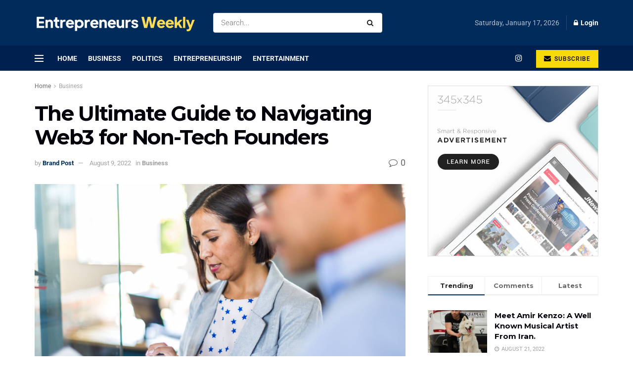

--- FILE ---
content_type: text/html; charset=UTF-8
request_url: https://theentrepreneursweekly.com/the-ultimate-guide-to-navigating-web3-for-non-tech-founders/
body_size: 50534
content:
<!doctype html>
<!--[if lt IE 7]> <html class="no-js lt-ie9 lt-ie8 lt-ie7" lang="en-US" prefix="og: https://ogp.me/ns#"> <![endif]-->
<!--[if IE 7]>    <html class="no-js lt-ie9 lt-ie8" lang="en-US" prefix="og: https://ogp.me/ns#"> <![endif]-->
<!--[if IE 8]>    <html class="no-js lt-ie9" lang="en-US" prefix="og: https://ogp.me/ns#"> <![endif]-->
<!--[if IE 9]>    <html class="no-js lt-ie10" lang="en-US" prefix="og: https://ogp.me/ns#"> <![endif]-->
<!--[if gt IE 8]><!--> <html class="no-js" lang="en-US" prefix="og: https://ogp.me/ns#"> <!--<![endif]-->
<head>
    <meta http-equiv="Content-Type" content="text/html; charset=UTF-8" />
    <meta name='viewport' content='width=device-width, initial-scale=1, user-scalable=yes' />
    <link rel="profile" href="http://gmpg.org/xfn/11" />
    <link rel="pingback" href="https://theentrepreneursweekly.com/xmlrpc.php" />
    	<style>img:is([sizes="auto" i], [sizes^="auto," i]) { contain-intrinsic-size: 3000px 1500px }</style>
	<meta property="og:type" content="article">
<meta property="og:title" content="The Ultimate Guide to Navigating Web3 for Non-Tech Founders">
<meta property="og:site_name" content="The Entrepreneurs Weekly">
<meta property="og:description" content="Opinions expressed by Entrepreneur contributors are their own. Now that we&#039;re well over halfway through 2022, it&#039;s safe to say">
<meta property="og:url" content="https://theentrepreneursweekly.com/the-ultimate-guide-to-navigating-web3-for-non-tech-founders/">
<meta property="og:locale" content="en_US">
<meta property="article:published_time" content="2022-08-09T19:00:00+00:00">
<meta property="article:modified_time" content="2022-08-09T19:00:00+00:00">
<meta property="article:author" content="https://theentrepreneursweekly.com">
<meta property="article:section" content="Business">
<meta property="article:tag" content="Founders">
<meta property="article:tag" content="Guide">
<meta property="article:tag" content="Navigating">
<meta property="article:tag" content="NonTech">
<meta property="article:tag" content="Technology">
<meta property="article:tag" content="Ultimate">
<meta property="article:tag" content="Web 3.0">
<meta property="article:tag" content="Web3">
<meta name="twitter:card" content="summary_large_image">
<meta name="twitter:title" content="The Ultimate Guide to Navigating Web3 for Non-Tech Founders">
<meta name="twitter:description" content="Opinions expressed by Entrepreneur contributors are their own. Now that we&#039;re well over halfway through 2022, it&#039;s safe to say">
<meta name="twitter:url" content="https://theentrepreneursweekly.com/the-ultimate-guide-to-navigating-web3-for-non-tech-founders/">
<meta name="twitter:site" content="https://theentrepreneursweekly.com">
<script type="text/javascript">
              var jnews_ajax_url = '/?ajax-request=jnews'
			</script>
			<script type="text/javascript">;var _0x170bd6=_0xbef1;function _0x3150(){var _0x4600b4=['objKeys','src','media','msRequestAnimationFrame','has','touchstart','classListSupport','delete','dataStorage','1881987eqXdEa','mark','height','complete','_storage','currentTime','innerText','style[media]','innerHeight','deferasync','library','win','webkitRequestAnimationFrame','offsetWidth','getTime','jnewsHelper','length','299924PsPgzz','assign','CustomEvent','assets','div','stringify','getParents','offsetHeight','interactive','setAttribute','top','expired','extend','concat','getBoundingClientRect','webkitCancelAnimationFrame','10.0.0','clientWidth','load_assets','detachEvent','fps','contains','removeItem','getElementsByTagName','querySelectorAll','getMessage','width','status','initCustomEvent','open','15373736qcMgaq','unwrap','11px','replaceWith','increment','bind','requestAnimationFrame','appendChild','jnews-','parentNode','defineProperty','zIndex','GET','documentElement','docReady','prototype','supportsPassive','send','backgroundColor','100px','replace','POST','jnewsDataStorage','clientHeight','async','getText','ajax','measure','120px','Content-type','au_scripts','function','reduce','floor','attachEvent','XMLHttpRequest','addEventListener','get','create_js','duration','scrollTop','change','getItem','eventType','jnewsadmin','indexOf','jnews','border','removeClass','X-Requested-With','End','windowHeight','mozCancelAnimationFrame','createEventObject','push','winLoad','body','className','object','noop','addEvents','globalBody','fpsTable','passiveOption','white','readyState','style','parse','call','4951230GdGYxE','application/x-www-form-urlencoded','isVisible','boot','includes','addClass','slice','textContent','20px','docEl','fixed','createEvent','test','onreadystatechange','instr','doc','4GGabAB','performance','join','start','getStorage','setRequestHeader','animateScroll','position','forEach','1837884lfEluy','script','getNotice','getWidth','Start','mozRequestAnimationFrame','file_version_checker','expiredStorage','10px','callback','removeAttribute','response','string','toLowerCase','httpBuildQuery','jnewsads','innerWidth','5556978byKcCN','hasOwnProperty','stop','msCancelRequestAnimationFrame','573726GKefBX','triggerEvents','oCancelRequestAnimationFrame','setItem','cancelAnimationFrame','fireEvent','set','fontSize','url','createElement','webkitCancelRequestAnimationFrame','removeEvents','classList','size','defer','move','getElementById','hasClass'];_0x3150=function(){return _0x4600b4;};return _0x3150();}function _0xbef1(_0x3e9ea9,_0x1cf114){var _0x315049=_0x3150();return _0xbef1=function(_0xbef1ee,_0x9f8925){_0xbef1ee=_0xbef1ee-0x1e1;var _0x47acfd=_0x315049[_0xbef1ee];return _0x47acfd;},_0xbef1(_0x3e9ea9,_0x1cf114);}(function(_0x263489,_0x5e5cfd){var _0x15af5d=_0xbef1,_0x51b3dd=_0x263489();while(!![]){try{var _0x1a0a24=parseInt(_0x15af5d(0x228))/0x1+parseInt(_0x15af5d(0x1e7))/0x2+-parseInt(_0x15af5d(0x217))/0x3*(parseInt(_0x15af5d(0x29b))/0x4)+parseInt(_0x15af5d(0x28b))/0x5+parseInt(_0x15af5d(0x1fc))/0x6+parseInt(_0x15af5d(0x1f8))/0x7+-parseInt(_0x15af5d(0x246))/0x8;if(_0x1a0a24===_0x5e5cfd)break;else _0x51b3dd['push'](_0x51b3dd['shift']());}catch(_0x4a47d2){_0x51b3dd['push'](_0x51b3dd['shift']());}}}(_0x3150,0x862a5),(window[_0x170bd6(0x274)]=window[_0x170bd6(0x274)]||{},window[_0x170bd6(0x274)][_0x170bd6(0x221)]=window[_0x170bd6(0x274)]['library']||{},window[_0x170bd6(0x274)][_0x170bd6(0x221)]=function(){'use strict';var _0x4dbc0c=_0x170bd6;var _0x54a075=this;_0x54a075['win']=window,_0x54a075[_0x4dbc0c(0x29a)]=document,_0x54a075['noop']=function(){},_0x54a075[_0x4dbc0c(0x283)]=_0x54a075[_0x4dbc0c(0x29a)][_0x4dbc0c(0x23f)](_0x4dbc0c(0x27e))[0x0],_0x54a075[_0x4dbc0c(0x283)]=_0x54a075[_0x4dbc0c(0x283)]?_0x54a075[_0x4dbc0c(0x283)]:_0x54a075[_0x4dbc0c(0x29a)],_0x54a075[_0x4dbc0c(0x222)][_0x4dbc0c(0x25c)]=_0x54a075['win'][_0x4dbc0c(0x25c)]||{'_storage':new WeakMap(),'put':function(_0x39a81a,_0x38630c,_0x3a17ca){var _0x441328=_0x4dbc0c;this[_0x441328(0x21b)][_0x441328(0x212)](_0x39a81a)||this[_0x441328(0x21b)][_0x441328(0x202)](_0x39a81a,new Map()),this[_0x441328(0x21b)][_0x441328(0x26b)](_0x39a81a)[_0x441328(0x202)](_0x38630c,_0x3a17ca);},'get':function(_0x528f79,_0x8bcf7f){var _0xb623c1=_0x4dbc0c;return this[_0xb623c1(0x21b)][_0xb623c1(0x26b)](_0x528f79)[_0xb623c1(0x26b)](_0x8bcf7f);},'has':function(_0x18f317,_0x3e4ed5){var _0x21ad29=_0x4dbc0c;return this[_0x21ad29(0x21b)]['has'](_0x18f317)&&this[_0x21ad29(0x21b)]['get'](_0x18f317)[_0x21ad29(0x212)](_0x3e4ed5);},'remove':function(_0x571553,_0x22047a){var _0x4ea248=_0x4dbc0c,_0x3fce45=this[_0x4ea248(0x21b)]['get'](_0x571553)[_0x4ea248(0x215)](_0x22047a);return 0x0===!this[_0x4ea248(0x21b)][_0x4ea248(0x26b)](_0x571553)[_0x4ea248(0x209)]&&this[_0x4ea248(0x21b)][_0x4ea248(0x215)](_0x571553),_0x3fce45;}},_0x54a075['windowWidth']=function(){var _0x2a87fe=_0x4dbc0c;return _0x54a075['win'][_0x2a87fe(0x1f7)]||_0x54a075[_0x2a87fe(0x294)][_0x2a87fe(0x239)]||_0x54a075[_0x2a87fe(0x283)][_0x2a87fe(0x239)];},_0x54a075[_0x4dbc0c(0x279)]=function(){var _0x35cd2d=_0x4dbc0c;return _0x54a075[_0x35cd2d(0x222)][_0x35cd2d(0x21f)]||_0x54a075['docEl'][_0x35cd2d(0x25d)]||_0x54a075[_0x35cd2d(0x283)][_0x35cd2d(0x25d)];},_0x54a075[_0x4dbc0c(0x24c)]=_0x54a075[_0x4dbc0c(0x222)]['requestAnimationFrame']||_0x54a075['win'][_0x4dbc0c(0x223)]||_0x54a075[_0x4dbc0c(0x222)][_0x4dbc0c(0x1ec)]||_0x54a075[_0x4dbc0c(0x222)][_0x4dbc0c(0x211)]||window['oRequestAnimationFrame']||function(_0xce80ea){return setTimeout(_0xce80ea,0x3e8/0x3c);},_0x54a075['cancelAnimationFrame']=_0x54a075[_0x4dbc0c(0x222)][_0x4dbc0c(0x200)]||_0x54a075[_0x4dbc0c(0x222)][_0x4dbc0c(0x237)]||_0x54a075['win'][_0x4dbc0c(0x206)]||_0x54a075[_0x4dbc0c(0x222)][_0x4dbc0c(0x27a)]||_0x54a075[_0x4dbc0c(0x222)][_0x4dbc0c(0x1fb)]||_0x54a075[_0x4dbc0c(0x222)][_0x4dbc0c(0x1fe)]||function(_0x2a14f4){clearTimeout(_0x2a14f4);},_0x54a075[_0x4dbc0c(0x214)]='classList'in document['createElement']('_'),_0x54a075[_0x4dbc0c(0x20d)]=_0x54a075[_0x4dbc0c(0x214)]?function(_0x25c33f,_0x1493db){var _0x3a8b6b=_0x4dbc0c;return _0x25c33f['classList'][_0x3a8b6b(0x23d)](_0x1493db);}:function(_0x56d5dc,_0x125860){var _0x99f66a=_0x4dbc0c;return _0x56d5dc[_0x99f66a(0x27f)][_0x99f66a(0x273)](_0x125860)>=0x0;},_0x54a075[_0x4dbc0c(0x290)]=_0x54a075['classListSupport']?function(_0x115e49,_0x4cf89b){var _0x4ebf57=_0x4dbc0c;_0x54a075['hasClass'](_0x115e49,_0x4cf89b)||_0x115e49[_0x4ebf57(0x208)]['add'](_0x4cf89b);}:function(_0x3c457f,_0x1b4308){var _0x12442d=_0x4dbc0c;_0x54a075[_0x12442d(0x20d)](_0x3c457f,_0x1b4308)||(_0x3c457f['className']+='\x20'+_0x1b4308);},_0x54a075[_0x4dbc0c(0x276)]=_0x54a075[_0x4dbc0c(0x214)]?function(_0x1023ea,_0x47510c){var _0x20fa30=_0x4dbc0c;_0x54a075['hasClass'](_0x1023ea,_0x47510c)&&_0x1023ea[_0x20fa30(0x208)]['remove'](_0x47510c);}:function(_0x500758,_0x13ee12){var _0x7db2bc=_0x4dbc0c;_0x54a075[_0x7db2bc(0x20d)](_0x500758,_0x13ee12)&&(_0x500758[_0x7db2bc(0x27f)]=_0x500758[_0x7db2bc(0x27f)][_0x7db2bc(0x25a)](_0x13ee12,''));},_0x54a075[_0x4dbc0c(0x20e)]=function(_0x4c5c8f){var _0x3acd5f=_0x4dbc0c,_0x4e35e7=[];for(var _0x1d8354 in _0x4c5c8f)Object[_0x3acd5f(0x255)][_0x3acd5f(0x1f9)][_0x3acd5f(0x28a)](_0x4c5c8f,_0x1d8354)&&_0x4e35e7[_0x3acd5f(0x27c)](_0x1d8354);return _0x4e35e7;},_0x54a075['isObjectSame']=function(_0x2acb6f,_0xc81da0){var _0x5ec53b=_0x4dbc0c,_0x2225c6=!0x0;return JSON[_0x5ec53b(0x22d)](_0x2acb6f)!==JSON['stringify'](_0xc81da0)&&(_0x2225c6=!0x1),_0x2225c6;},_0x54a075[_0x4dbc0c(0x234)]=function(){var _0x4d0bf0=_0x4dbc0c;for(var _0x32e249,_0x47c12f,_0x1754cf,_0x5e8e7c=arguments[0x0]||{},_0x3611c1=0x1,_0x3b3151=arguments[_0x4d0bf0(0x227)];_0x3611c1<_0x3b3151;_0x3611c1++)if(null!==(_0x32e249=arguments[_0x3611c1])){for(_0x47c12f in _0x32e249)_0x5e8e7c!==(_0x1754cf=_0x32e249[_0x47c12f])&&void 0x0!==_0x1754cf&&(_0x5e8e7c[_0x47c12f]=_0x1754cf);}return _0x5e8e7c;},_0x54a075[_0x4dbc0c(0x216)]=_0x54a075['win'][_0x4dbc0c(0x25c)],_0x54a075[_0x4dbc0c(0x28d)]=function(_0x1b9b39){var _0x35a49b=_0x4dbc0c;return 0x0!==_0x1b9b39['offsetWidth']&&0x0!==_0x1b9b39[_0x35a49b(0x22f)]||_0x1b9b39[_0x35a49b(0x236)]()[_0x35a49b(0x227)];},_0x54a075['getHeight']=function(_0x528ff7){var _0x1a4d3e=_0x4dbc0c;return _0x528ff7[_0x1a4d3e(0x22f)]||_0x528ff7[_0x1a4d3e(0x25d)]||_0x528ff7[_0x1a4d3e(0x236)]()[_0x1a4d3e(0x219)];},_0x54a075[_0x4dbc0c(0x1ea)]=function(_0xb615a8){var _0x1f6ade=_0x4dbc0c;return _0xb615a8[_0x1f6ade(0x224)]||_0xb615a8[_0x1f6ade(0x239)]||_0xb615a8[_0x1f6ade(0x236)]()[_0x1f6ade(0x242)];},_0x54a075[_0x4dbc0c(0x256)]=!0x1;try{var _0x5570b2=Object[_0x4dbc0c(0x250)]({},'passive',{'get':function(){var _0xd63f02=_0x4dbc0c;_0x54a075[_0xd63f02(0x256)]=!0x0;}});_0x4dbc0c(0x296)in _0x54a075[_0x4dbc0c(0x29a)]?_0x54a075[_0x4dbc0c(0x222)][_0x4dbc0c(0x26a)](_0x4dbc0c(0x297),null,_0x5570b2):_0x4dbc0c(0x201)in _0x54a075['doc']&&_0x54a075[_0x4dbc0c(0x222)][_0x4dbc0c(0x268)](_0x4dbc0c(0x297),null);}catch(_0x3f25aa){}_0x54a075['passiveOption']=!!_0x54a075[_0x4dbc0c(0x256)]&&{'passive':!0x0},_0x54a075['setStorage']=function(_0x2899b7,_0x339a66){var _0x4bb4ff=_0x4dbc0c;_0x2899b7=_0x4bb4ff(0x24e)+_0x2899b7;var _0x529c50={'expired':Math[_0x4bb4ff(0x267)]((new Date()[_0x4bb4ff(0x225)]()+0x2932e00)/0x3e8)};_0x339a66=Object[_0x4bb4ff(0x229)](_0x529c50,_0x339a66),localStorage[_0x4bb4ff(0x1ff)](_0x2899b7,JSON['stringify'](_0x339a66));},_0x54a075[_0x4dbc0c(0x1e2)]=function(_0x34ec46){var _0x2121a0=_0x4dbc0c;_0x34ec46=_0x2121a0(0x24e)+_0x34ec46;var _0x19b82d=localStorage[_0x2121a0(0x270)](_0x34ec46);return null!==_0x19b82d&&0x0<_0x19b82d[_0x2121a0(0x227)]?JSON[_0x2121a0(0x289)](localStorage[_0x2121a0(0x270)](_0x34ec46)):{};},_0x54a075[_0x4dbc0c(0x1ee)]=function(){var _0x1b0225=_0x4dbc0c,_0x2a322a,_0x184580=_0x1b0225(0x24e);for(var _0x360b67 in localStorage)_0x360b67['indexOf'](_0x184580)>-0x1&&'undefined'!==(_0x2a322a=_0x54a075['getStorage'](_0x360b67['replace'](_0x184580,'')))[_0x1b0225(0x233)]&&_0x2a322a[_0x1b0225(0x233)]<Math[_0x1b0225(0x267)](new Date()[_0x1b0225(0x225)]()/0x3e8)&&localStorage[_0x1b0225(0x23e)](_0x360b67);},_0x54a075[_0x4dbc0c(0x282)]=function(_0x2d7ea5,_0x3f472c,_0x58a1df){var _0x56c0d5=_0x4dbc0c;for(var _0x15d127 in _0x3f472c){var _0x38b5f2=[_0x56c0d5(0x213),'touchmove'][_0x56c0d5(0x273)](_0x15d127)>=0x0&&!_0x58a1df&&_0x54a075[_0x56c0d5(0x285)];_0x56c0d5(0x296)in _0x54a075['doc']?_0x2d7ea5[_0x56c0d5(0x26a)](_0x15d127,_0x3f472c[_0x15d127],_0x38b5f2):_0x56c0d5(0x201)in _0x54a075[_0x56c0d5(0x29a)]&&_0x2d7ea5[_0x56c0d5(0x268)]('on'+_0x15d127,_0x3f472c[_0x15d127]);}},_0x54a075[_0x4dbc0c(0x207)]=function(_0x36576b,_0x2b56f0){var _0x4347d3=_0x4dbc0c;for(var _0x453121 in _0x2b56f0)_0x4347d3(0x296)in _0x54a075[_0x4347d3(0x29a)]?_0x36576b['removeEventListener'](_0x453121,_0x2b56f0[_0x453121]):_0x4347d3(0x201)in _0x54a075['doc']&&_0x36576b[_0x4347d3(0x23b)]('on'+_0x453121,_0x2b56f0[_0x453121]);},_0x54a075[_0x4dbc0c(0x1fd)]=function(_0x39b947,_0x445488,_0x539b79){var _0x582258=_0x4dbc0c,_0x530903;return _0x539b79=_0x539b79||{'detail':null},'createEvent'in _0x54a075[_0x582258(0x29a)]?(!(_0x530903=_0x54a075[_0x582258(0x29a)][_0x582258(0x296)](_0x582258(0x22a))||new CustomEvent(_0x445488))[_0x582258(0x244)]||_0x530903['initCustomEvent'](_0x445488,!0x0,!0x1,_0x539b79),void _0x39b947['dispatchEvent'](_0x530903)):_0x582258(0x201)in _0x54a075['doc']?((_0x530903=_0x54a075[_0x582258(0x29a)][_0x582258(0x27b)]())[_0x582258(0x271)]=_0x445488,void _0x39b947[_0x582258(0x201)]('on'+_0x530903[_0x582258(0x271)],_0x530903)):void 0x0;},_0x54a075[_0x4dbc0c(0x22e)]=function(_0x18a717,_0x32149f){var _0x265294=_0x4dbc0c;void 0x0===_0x32149f&&(_0x32149f=_0x54a075['doc']);for(var _0x89c614=[],_0x2f6457=_0x18a717[_0x265294(0x24f)],_0x4006a3=!0x1;!_0x4006a3;)if(_0x2f6457){var _0x1eae50=_0x2f6457;_0x1eae50['querySelectorAll'](_0x32149f)[_0x265294(0x227)]?_0x4006a3=!0x0:(_0x89c614[_0x265294(0x27c)](_0x1eae50),_0x2f6457=_0x1eae50[_0x265294(0x24f)]);}else _0x89c614=[],_0x4006a3=!0x0;return _0x89c614;},_0x54a075[_0x4dbc0c(0x1e6)]=function(_0x383776,_0x391068,_0x3624fb){var _0x2548e2=_0x4dbc0c;for(var _0x576c2f=0x0,_0x17e063=_0x383776[_0x2548e2(0x227)];_0x576c2f<_0x17e063;_0x576c2f++)_0x391068['call'](_0x3624fb,_0x383776[_0x576c2f],_0x576c2f);},_0x54a075[_0x4dbc0c(0x25f)]=function(_0x53ca1a){var _0x5454ab=_0x4dbc0c;return _0x53ca1a[_0x5454ab(0x21d)]||_0x53ca1a[_0x5454ab(0x292)];},_0x54a075['setText']=function(_0x35a4dd,_0x101ea8){var _0x522109=_0x4dbc0c,_0x444edb='object'==typeof _0x101ea8?_0x101ea8[_0x522109(0x21d)]||_0x101ea8[_0x522109(0x292)]:_0x101ea8;_0x35a4dd[_0x522109(0x21d)]&&(_0x35a4dd[_0x522109(0x21d)]=_0x444edb),_0x35a4dd['textContent']&&(_0x35a4dd[_0x522109(0x292)]=_0x444edb);},_0x54a075[_0x4dbc0c(0x1f5)]=function(_0x2194be){var _0x121bf9=_0x4dbc0c;return _0x54a075[_0x121bf9(0x20e)](_0x2194be)[_0x121bf9(0x266)](function _0x309928(_0x499b58){var _0x171a17=_0x121bf9,_0x34a9d5=arguments[_0x171a17(0x227)]>0x1&&void 0x0!==arguments[0x1]?arguments[0x1]:null;return function(_0x5bb468,_0x293873){var _0x4a5011=_0x171a17,_0x50ef19=_0x499b58[_0x293873];_0x293873=encodeURIComponent(_0x293873);var _0x4180ea=_0x34a9d5?''[_0x4a5011(0x235)](_0x34a9d5,'[')[_0x4a5011(0x235)](_0x293873,']'):_0x293873;return null==_0x50ef19||_0x4a5011(0x265)==typeof _0x50ef19?(_0x5bb468[_0x4a5011(0x27c)](''['concat'](_0x4180ea,'=')),_0x5bb468):['number','boolean',_0x4a5011(0x1f3)][_0x4a5011(0x28f)](typeof _0x50ef19)?(_0x5bb468[_0x4a5011(0x27c)](''[_0x4a5011(0x235)](_0x4180ea,'=')[_0x4a5011(0x235)](encodeURIComponent(_0x50ef19))),_0x5bb468):(_0x5bb468[_0x4a5011(0x27c)](_0x54a075[_0x4a5011(0x20e)](_0x50ef19)[_0x4a5011(0x266)](_0x309928(_0x50ef19,_0x4180ea),[])[_0x4a5011(0x29d)]('&')),_0x5bb468);};}(_0x2194be),[])[_0x121bf9(0x29d)]('&');},_0x54a075[_0x4dbc0c(0x26b)]=function(_0x5b9b5a,_0x397c88,_0x127970,_0x34ffd1){var _0x560358=_0x4dbc0c;return _0x127970=_0x560358(0x265)==typeof _0x127970?_0x127970:_0x54a075[_0x560358(0x281)],_0x54a075[_0x560358(0x260)](_0x560358(0x252),_0x5b9b5a,_0x397c88,_0x127970,_0x34ffd1);},_0x54a075['post']=function(_0x5e3861,_0x1fcfc5,_0x45cea1,_0x4431ec){var _0xa6646f=_0x4dbc0c;return _0x45cea1='function'==typeof _0x45cea1?_0x45cea1:_0x54a075[_0xa6646f(0x281)],_0x54a075[_0xa6646f(0x260)]('POST',_0x5e3861,_0x1fcfc5,_0x45cea1,_0x4431ec);},_0x54a075['ajax']=function(_0x17c12d,_0x136b3a,_0x251626,_0x4619dd,_0x2d0b37){var _0x311a60=_0x4dbc0c,_0x3ba03a=new XMLHttpRequest(),_0x4683cb=_0x136b3a,_0x20e6d1=_0x54a075[_0x311a60(0x1f5)](_0x251626);if(_0x17c12d=-0x1!=['GET',_0x311a60(0x25b)][_0x311a60(0x273)](_0x17c12d)?_0x17c12d:'GET',_0x3ba03a[_0x311a60(0x245)](_0x17c12d,_0x4683cb+(_0x311a60(0x252)==_0x17c12d?'?'+_0x20e6d1:''),!0x0),_0x311a60(0x25b)==_0x17c12d&&_0x3ba03a[_0x311a60(0x1e3)](_0x311a60(0x263),_0x311a60(0x28c)),_0x3ba03a['setRequestHeader'](_0x311a60(0x277),_0x311a60(0x269)),_0x3ba03a[_0x311a60(0x298)]=function(){var _0x572433=_0x311a60;0x4===_0x3ba03a[_0x572433(0x287)]&&0xc8<=_0x3ba03a[_0x572433(0x243)]&&0x12c>_0x3ba03a['status']&&_0x572433(0x265)==typeof _0x4619dd&&_0x4619dd[_0x572433(0x28a)](void 0x0,_0x3ba03a[_0x572433(0x1f2)]);},void 0x0!==_0x2d0b37&&!_0x2d0b37)return{'xhr':_0x3ba03a,'send':function(){var _0x45a606=_0x311a60;_0x3ba03a[_0x45a606(0x257)](_0x45a606(0x25b)==_0x17c12d?_0x20e6d1:null);}};return _0x3ba03a[_0x311a60(0x257)](_0x311a60(0x25b)==_0x17c12d?_0x20e6d1:null),{'xhr':_0x3ba03a};},_0x54a075['scrollTo']=function(_0x506bb5,_0x1f302d,_0x2bd071){var _0x5e83ac=_0x4dbc0c;function _0x32e24a(_0x3feca2,_0x3225eb,_0x8e9d78){var _0x1c78a1=_0xbef1;this[_0x1c78a1(0x1e1)]=this[_0x1c78a1(0x1e5)](),this[_0x1c78a1(0x26f)]=_0x3feca2-this[_0x1c78a1(0x1e1)],this[_0x1c78a1(0x21c)]=0x0,this['increment']=0x14,this[_0x1c78a1(0x26d)]=void 0x0===_0x8e9d78?0x1f4:_0x8e9d78,this['callback']=_0x3225eb,this['finish']=!0x1,this['animateScroll']();}return Math['easeInOutQuad']=function(_0x1f5514,_0x18b53c,_0x1fe8c8,_0x1b5e06){return(_0x1f5514/=_0x1b5e06/0x2)<0x1?_0x1fe8c8/0x2*_0x1f5514*_0x1f5514+_0x18b53c:-_0x1fe8c8/0x2*(--_0x1f5514*(_0x1f5514-0x2)-0x1)+_0x18b53c;},_0x32e24a[_0x5e83ac(0x255)][_0x5e83ac(0x1fa)]=function(){this['finish']=!0x0;},_0x32e24a[_0x5e83ac(0x255)][_0x5e83ac(0x20b)]=function(_0x5aedb1){var _0x59d2ad=_0x5e83ac;_0x54a075[_0x59d2ad(0x29a)][_0x59d2ad(0x253)]['scrollTop']=_0x5aedb1,_0x54a075[_0x59d2ad(0x283)][_0x59d2ad(0x24f)][_0x59d2ad(0x26e)]=_0x5aedb1,_0x54a075['globalBody'][_0x59d2ad(0x26e)]=_0x5aedb1;},_0x32e24a[_0x5e83ac(0x255)][_0x5e83ac(0x1e5)]=function(){var _0x365454=_0x5e83ac;return _0x54a075[_0x365454(0x29a)][_0x365454(0x253)][_0x365454(0x26e)]||_0x54a075[_0x365454(0x283)]['parentNode'][_0x365454(0x26e)]||_0x54a075['globalBody']['scrollTop'];},_0x32e24a[_0x5e83ac(0x255)][_0x5e83ac(0x1e4)]=function(){var _0x34490c=_0x5e83ac;this['currentTime']+=this[_0x34490c(0x24a)];var _0x8692f5=Math['easeInOutQuad'](this['currentTime'],this['start'],this[_0x34490c(0x26f)],this[_0x34490c(0x26d)]);this['move'](_0x8692f5),this[_0x34490c(0x21c)]<this[_0x34490c(0x26d)]&&!this['finish']?_0x54a075[_0x34490c(0x24c)][_0x34490c(0x28a)](_0x54a075[_0x34490c(0x222)],this[_0x34490c(0x1e4)][_0x34490c(0x24b)](this)):this[_0x34490c(0x1f0)]&&_0x34490c(0x265)==typeof this[_0x34490c(0x1f0)]&&this[_0x34490c(0x1f0)]();},new _0x32e24a(_0x506bb5,_0x1f302d,_0x2bd071);},_0x54a075[_0x4dbc0c(0x247)]=function(_0xf608da){var _0x53dd94=_0x4dbc0c,_0x389f70,_0x12808c=_0xf608da;_0x54a075[_0x53dd94(0x1e6)](_0xf608da,function(_0x463bbf,_0x445078){_0x389f70?_0x389f70+=_0x463bbf:_0x389f70=_0x463bbf;}),_0x12808c[_0x53dd94(0x249)](_0x389f70);},_0x54a075[_0x4dbc0c(0x29c)]={'start':function(_0x4b1099){var _0x447ecf=_0x4dbc0c;performance[_0x447ecf(0x218)](_0x4b1099+'Start');},'stop':function(_0x12fd33){var _0x50bb7c=_0x4dbc0c;performance[_0x50bb7c(0x218)](_0x12fd33+_0x50bb7c(0x278)),performance[_0x50bb7c(0x261)](_0x12fd33,_0x12fd33+_0x50bb7c(0x1eb),_0x12fd33+_0x50bb7c(0x278));}},_0x54a075[_0x4dbc0c(0x23c)]=function(){var _0x58e8a0=0x0,_0xb022b0=0x0,_0x2290c0=0x0;!(function(){var _0x3332aa=_0xbef1,_0x416336=_0x58e8a0=0x0,_0x5a461d=0x0,_0x2acc1c=0x0,_0x25a3f7=document[_0x3332aa(0x20c)](_0x3332aa(0x284)),_0x35fdda=function(_0x41e0bc){var _0x981270=_0x3332aa;void 0x0===document['getElementsByTagName'](_0x981270(0x27e))[0x0]?_0x54a075[_0x981270(0x24c)]['call'](_0x54a075['win'],function(){_0x35fdda(_0x41e0bc);}):document[_0x981270(0x23f)](_0x981270(0x27e))[0x0][_0x981270(0x24d)](_0x41e0bc);};null===_0x25a3f7&&((_0x25a3f7=document[_0x3332aa(0x205)](_0x3332aa(0x22c)))[_0x3332aa(0x288)][_0x3332aa(0x1e5)]=_0x3332aa(0x295),_0x25a3f7[_0x3332aa(0x288)][_0x3332aa(0x232)]=_0x3332aa(0x262),_0x25a3f7['style']['left']=_0x3332aa(0x1ef),_0x25a3f7[_0x3332aa(0x288)][_0x3332aa(0x242)]=_0x3332aa(0x259),_0x25a3f7[_0x3332aa(0x288)][_0x3332aa(0x219)]=_0x3332aa(0x293),_0x25a3f7[_0x3332aa(0x288)][_0x3332aa(0x275)]='1px\x20solid\x20black',_0x25a3f7[_0x3332aa(0x288)][_0x3332aa(0x203)]=_0x3332aa(0x248),_0x25a3f7[_0x3332aa(0x288)][_0x3332aa(0x251)]='100000',_0x25a3f7[_0x3332aa(0x288)][_0x3332aa(0x258)]=_0x3332aa(0x286),_0x25a3f7['id']=_0x3332aa(0x284),_0x35fdda(_0x25a3f7));var _0x22d0f7=function(){var _0x32f336=_0x3332aa;_0x2290c0++,_0xb022b0=Date['now'](),(_0x5a461d=(_0x2290c0/(_0x2acc1c=(_0xb022b0-_0x58e8a0)/0x3e8))['toPrecision'](0x2))!=_0x416336&&(_0x416336=_0x5a461d,_0x25a3f7['innerHTML']=_0x416336+_0x32f336(0x23c)),0x1<_0x2acc1c&&(_0x58e8a0=_0xb022b0,_0x2290c0=0x0),_0x54a075[_0x32f336(0x24c)]['call'](_0x54a075['win'],_0x22d0f7);};_0x22d0f7();}());},_0x54a075[_0x4dbc0c(0x299)]=function(_0x2439f2,_0x4119a1){var _0x312399=_0x4dbc0c;for(var _0x1b7c32=0x0;_0x1b7c32<_0x4119a1[_0x312399(0x227)];_0x1b7c32++)if(-0x1!==_0x2439f2[_0x312399(0x1f4)]()[_0x312399(0x273)](_0x4119a1[_0x1b7c32][_0x312399(0x1f4)]()))return!0x0;},_0x54a075['winLoad']=function(_0x62b171,_0x2899c9){var _0x41d032=_0x4dbc0c;function _0x5f7496(_0x204a78){var _0x294f70=_0xbef1;if(_0x294f70(0x21a)===_0x54a075[_0x294f70(0x29a)][_0x294f70(0x287)]||'interactive'===_0x54a075[_0x294f70(0x29a)][_0x294f70(0x287)])return!_0x204a78||_0x2899c9?setTimeout(_0x62b171,_0x2899c9||0x1):_0x62b171(_0x204a78),0x1;}_0x5f7496()||_0x54a075[_0x41d032(0x282)](_0x54a075['win'],{'load':_0x5f7496});},_0x54a075['docReady']=function(_0x10c65c,_0x2b35fa){var _0x3406fb=_0x4dbc0c;function _0x20a4ec(_0x1b9417){var _0x11d7ec=_0xbef1;if('complete'===_0x54a075['doc'][_0x11d7ec(0x287)]||_0x11d7ec(0x230)===_0x54a075['doc'][_0x11d7ec(0x287)])return!_0x1b9417||_0x2b35fa?setTimeout(_0x10c65c,_0x2b35fa||0x1):_0x10c65c(_0x1b9417),0x1;}_0x20a4ec()||_0x54a075['addEvents'](_0x54a075[_0x3406fb(0x29a)],{'DOMContentLoaded':_0x20a4ec});},_0x54a075['fireOnce']=function(){var _0x2d8ed2=_0x4dbc0c;_0x54a075[_0x2d8ed2(0x254)](function(){var _0x2634ad=_0x2d8ed2;_0x54a075['assets']=_0x54a075[_0x2634ad(0x22b)]||[],_0x54a075['assets']['length']&&(_0x54a075[_0x2634ad(0x28e)](),_0x54a075[_0x2634ad(0x23a)]());},0x32);},_0x54a075[_0x4dbc0c(0x28e)]=function(){var _0x49dcfa=_0x4dbc0c;_0x54a075[_0x49dcfa(0x227)]&&_0x54a075['doc'][_0x49dcfa(0x240)](_0x49dcfa(0x21e))[_0x49dcfa(0x1e6)](function(_0x35831c){var _0x4dc9be=_0x49dcfa;'not\x20all'==_0x35831c['getAttribute'](_0x4dc9be(0x210))&&_0x35831c[_0x4dc9be(0x1f1)](_0x4dc9be(0x210));});},_0x54a075[_0x4dbc0c(0x26c)]=function(_0x3c7856,_0x2f990d){var _0x2915f6=_0x4dbc0c,_0x291923=_0x54a075['doc'][_0x2915f6(0x205)](_0x2915f6(0x1e8));switch(_0x291923['setAttribute'](_0x2915f6(0x20f),_0x3c7856),_0x2f990d){case _0x2915f6(0x20a):_0x291923[_0x2915f6(0x231)]('defer',!0x0);break;case _0x2915f6(0x25e):_0x291923['setAttribute']('async',!0x0);break;case _0x2915f6(0x220):_0x291923[_0x2915f6(0x231)]('defer',!0x0),_0x291923[_0x2915f6(0x231)]('async',!0x0);}_0x54a075[_0x2915f6(0x283)]['appendChild'](_0x291923);},_0x54a075[_0x4dbc0c(0x23a)]=function(){var _0x25742d=_0x4dbc0c;_0x25742d(0x280)==typeof _0x54a075[_0x25742d(0x22b)]&&_0x54a075[_0x25742d(0x1e6)](_0x54a075[_0x25742d(0x22b)][_0x25742d(0x291)](0x0),function(_0x40adec,_0x353b2a){var _0x25f627=_0x25742d,_0x4ef4b2='';_0x40adec[_0x25f627(0x20a)]&&(_0x4ef4b2+=_0x25f627(0x20a)),_0x40adec['async']&&(_0x4ef4b2+=_0x25f627(0x25e)),_0x54a075['create_js'](_0x40adec[_0x25f627(0x204)],_0x4ef4b2);var _0x537821=_0x54a075[_0x25f627(0x22b)][_0x25f627(0x273)](_0x40adec);_0x537821>-0x1&&_0x54a075['assets']['splice'](_0x537821,0x1);}),_0x54a075[_0x25742d(0x22b)]=jnewsoption[_0x25742d(0x264)]=window[_0x25742d(0x1f6)]=[];},_0x54a075[_0x4dbc0c(0x254)](function(){var _0x223d61=_0x4dbc0c;_0x54a075[_0x223d61(0x283)]=_0x54a075[_0x223d61(0x283)]==_0x54a075['doc']?_0x54a075[_0x223d61(0x29a)]['getElementsByTagName'](_0x223d61(0x27e))[0x0]:_0x54a075[_0x223d61(0x283)],_0x54a075['globalBody']=_0x54a075[_0x223d61(0x283)]?_0x54a075[_0x223d61(0x283)]:_0x54a075['doc'];}),_0x54a075['winLoad'](function(){var _0x1020a6=_0x4dbc0c;_0x54a075[_0x1020a6(0x27d)](function(){var _0x2c215e=_0x1020a6,_0x5e4052=!0x1;if(void 0x0!==window[_0x2c215e(0x272)]){if(void 0x0!==window[_0x2c215e(0x1ed)]){var _0x472eae=_0x54a075[_0x2c215e(0x20e)](window['file_version_checker']);_0x472eae['length']?_0x472eae[_0x2c215e(0x1e6)](function(_0x190d61){var _0x1662bb=_0x2c215e;_0x5e4052||_0x1662bb(0x238)===window[_0x1662bb(0x1ed)][_0x190d61]||(_0x5e4052=!0x0);}):_0x5e4052=!0x0;}else _0x5e4052=!0x0;}_0x5e4052&&(window[_0x2c215e(0x226)][_0x2c215e(0x241)](),window['jnewsHelper'][_0x2c215e(0x1e9)]());},0x9c4);});},window[_0x170bd6(0x274)]['library']=new window[(_0x170bd6(0x274))][(_0x170bd6(0x221))]()));</script>
<!-- Search Engine Optimization by Rank Math - https://rankmath.com/ -->
<title>The Ultimate Guide to Navigating Web3 for Non-Tech Founders - The Entrepreneurs Weekly</title>
<meta name="description" content="Now that we&#039;re well over halfway through 2022, it&#039;s safe to say there&#039;s definitely been a rapid pace of change surrounding Web3 this year. In the month of"/>
<meta name="robots" content="index, follow, max-snippet:-1, max-video-preview:-1, max-image-preview:large"/>
<link rel="canonical" href="https://theentrepreneursweekly.com/the-ultimate-guide-to-navigating-web3-for-non-tech-founders/" />
<meta property="og:locale" content="en_US" />
<meta property="og:type" content="article" />
<meta property="og:title" content="The Ultimate Guide to Navigating Web3 for Non-Tech Founders - The Entrepreneurs Weekly" />
<meta property="og:description" content="Now that we&#039;re well over halfway through 2022, it&#039;s safe to say there&#039;s definitely been a rapid pace of change surrounding Web3 this year. In the month of" />
<meta property="og:url" content="https://theentrepreneursweekly.com/the-ultimate-guide-to-navigating-web3-for-non-tech-founders/" />
<meta property="og:site_name" content="The Entrepreneurs Weekly" />
<meta property="article:tag" content="Founders" />
<meta property="article:tag" content="Guide" />
<meta property="article:tag" content="Navigating" />
<meta property="article:tag" content="NonTech" />
<meta property="article:tag" content="Technology" />
<meta property="article:tag" content="Ultimate" />
<meta property="article:tag" content="Web 3.0" />
<meta property="article:tag" content="Web3" />
<meta property="article:section" content="Business" />
<meta property="article:published_time" content="2022-08-09T19:00:00+00:00" />
<meta name="twitter:card" content="summary_large_image" />
<meta name="twitter:title" content="The Ultimate Guide to Navigating Web3 for Non-Tech Founders - The Entrepreneurs Weekly" />
<meta name="twitter:description" content="Now that we&#039;re well over halfway through 2022, it&#039;s safe to say there&#039;s definitely been a rapid pace of change surrounding Web3 this year. In the month of" />
<meta name="twitter:label1" content="Written by" />
<meta name="twitter:data1" content="Brand Post" />
<meta name="twitter:label2" content="Time to read" />
<meta name="twitter:data2" content="6 minutes" />
<script type="application/ld+json" class="rank-math-schema">{"@context":"https://schema.org","@graph":[{"@type":["NewsMediaOrganization","Organization"],"@id":"https://theentrepreneursweekly.com/#organization","name":"The Entrepreneurs Weekly","url":"https://theentrepreneursweekly.com","logo":{"@type":"ImageObject","@id":"https://theentrepreneursweekly.com/#logo","url":"https://theentrepreneursweekly.com/wp-content/uploads/2022/03/The-Entrepreneurs-Weekly-1.png","contentUrl":"https://theentrepreneursweekly.com/wp-content/uploads/2022/03/The-Entrepreneurs-Weekly-1.png","caption":"The Entrepreneurs Weekly","inLanguage":"en-US","width":"652","height":"92"}},{"@type":"WebSite","@id":"https://theentrepreneursweekly.com/#website","url":"https://theentrepreneursweekly.com","name":"The Entrepreneurs Weekly","publisher":{"@id":"https://theentrepreneursweekly.com/#organization"},"inLanguage":"en-US"},{"@type":"ImageObject","@id":"https://assets.entrepreneur.com/content/3x2/2000/1659468306-GettyImages-1186847169.jpg","url":"https://assets.entrepreneur.com/content/3x2/2000/1659468306-GettyImages-1186847169.jpg","width":"200","height":"200","inLanguage":"en-US"},{"@type":"WebPage","@id":"https://theentrepreneursweekly.com/the-ultimate-guide-to-navigating-web3-for-non-tech-founders/#webpage","url":"https://theentrepreneursweekly.com/the-ultimate-guide-to-navigating-web3-for-non-tech-founders/","name":"The Ultimate Guide to Navigating Web3 for Non-Tech Founders - The Entrepreneurs Weekly","datePublished":"2022-08-09T19:00:00+00:00","dateModified":"2022-08-09T19:00:00+00:00","isPartOf":{"@id":"https://theentrepreneursweekly.com/#website"},"primaryImageOfPage":{"@id":"https://assets.entrepreneur.com/content/3x2/2000/1659468306-GettyImages-1186847169.jpg"},"inLanguage":"en-US"},{"@type":"Person","@id":"https://theentrepreneursweekly.com/author/initiatorsmedia3/","name":"Brand Post","url":"https://theentrepreneursweekly.com/author/initiatorsmedia3/","image":{"@type":"ImageObject","@id":"https://secure.gravatar.com/avatar/9b7b39ff00c521f5dd266cf2d1311c52c5e464e010d1aac1a4a9ef4cf09a6fd5?s=96&amp;d=mm&amp;r=g","url":"https://secure.gravatar.com/avatar/9b7b39ff00c521f5dd266cf2d1311c52c5e464e010d1aac1a4a9ef4cf09a6fd5?s=96&amp;d=mm&amp;r=g","caption":"Brand Post","inLanguage":"en-US"},"sameAs":["https://theentrepreneursweekly.com"],"worksFor":{"@id":"https://theentrepreneursweekly.com/#organization"}},{"@type":"BlogPosting","headline":"The Ultimate Guide to Navigating Web3 for Non-Tech Founders - The Entrepreneurs Weekly","datePublished":"2022-08-09T19:00:00+00:00","dateModified":"2022-08-09T19:00:00+00:00","articleSection":"Business","author":{"@id":"https://theentrepreneursweekly.com/author/initiatorsmedia3/","name":"Brand Post"},"publisher":{"@id":"https://theentrepreneursweekly.com/#organization"},"description":"Now that we&#039;re well over halfway through 2022, it&#039;s safe to say there&#039;s definitely been a rapid pace of change surrounding Web3 this year. In the month of","name":"The Ultimate Guide to Navigating Web3 for Non-Tech Founders - The Entrepreneurs Weekly","@id":"https://theentrepreneursweekly.com/the-ultimate-guide-to-navigating-web3-for-non-tech-founders/#richSnippet","isPartOf":{"@id":"https://theentrepreneursweekly.com/the-ultimate-guide-to-navigating-web3-for-non-tech-founders/#webpage"},"image":{"@id":"https://assets.entrepreneur.com/content/3x2/2000/1659468306-GettyImages-1186847169.jpg"},"inLanguage":"en-US","mainEntityOfPage":{"@id":"https://theentrepreneursweekly.com/the-ultimate-guide-to-navigating-web3-for-non-tech-founders/#webpage"}}]}</script>
<!-- /Rank Math WordPress SEO plugin -->

<link rel='dns-prefetch' href='//www.googletagmanager.com' />
<link rel='dns-prefetch' href='//fonts.googleapis.com' />
<link rel='dns-prefetch' href='//pagead2.googlesyndication.com' />
<link rel='preconnect' href='https://fonts.gstatic.com' />
<link rel="alternate" type="application/rss+xml" title="The Entrepreneurs Weekly &raquo; Feed" href="https://theentrepreneursweekly.com/feed/" />
<link rel="alternate" type="application/rss+xml" title="The Entrepreneurs Weekly &raquo; Comments Feed" href="https://theentrepreneursweekly.com/comments/feed/" />
<link rel="alternate" type="application/rss+xml" title="The Entrepreneurs Weekly &raquo; The Ultimate Guide to Navigating Web3 for Non-Tech Founders Comments Feed" href="https://theentrepreneursweekly.com/the-ultimate-guide-to-navigating-web3-for-non-tech-founders/feed/" />
<script type="text/javascript">
/* <![CDATA[ */
window._wpemojiSettings = {"baseUrl":"https:\/\/s.w.org\/images\/core\/emoji\/16.0.1\/72x72\/","ext":".png","svgUrl":"https:\/\/s.w.org\/images\/core\/emoji\/16.0.1\/svg\/","svgExt":".svg","source":{"concatemoji":"https:\/\/theentrepreneursweekly.com\/wp-includes\/js\/wp-emoji-release.min.js?ver=6.8.3"}};
/*! This file is auto-generated */
!function(s,n){var o,i,e;function c(e){try{var t={supportTests:e,timestamp:(new Date).valueOf()};sessionStorage.setItem(o,JSON.stringify(t))}catch(e){}}function p(e,t,n){e.clearRect(0,0,e.canvas.width,e.canvas.height),e.fillText(t,0,0);var t=new Uint32Array(e.getImageData(0,0,e.canvas.width,e.canvas.height).data),a=(e.clearRect(0,0,e.canvas.width,e.canvas.height),e.fillText(n,0,0),new Uint32Array(e.getImageData(0,0,e.canvas.width,e.canvas.height).data));return t.every(function(e,t){return e===a[t]})}function u(e,t){e.clearRect(0,0,e.canvas.width,e.canvas.height),e.fillText(t,0,0);for(var n=e.getImageData(16,16,1,1),a=0;a<n.data.length;a++)if(0!==n.data[a])return!1;return!0}function f(e,t,n,a){switch(t){case"flag":return n(e,"\ud83c\udff3\ufe0f\u200d\u26a7\ufe0f","\ud83c\udff3\ufe0f\u200b\u26a7\ufe0f")?!1:!n(e,"\ud83c\udde8\ud83c\uddf6","\ud83c\udde8\u200b\ud83c\uddf6")&&!n(e,"\ud83c\udff4\udb40\udc67\udb40\udc62\udb40\udc65\udb40\udc6e\udb40\udc67\udb40\udc7f","\ud83c\udff4\u200b\udb40\udc67\u200b\udb40\udc62\u200b\udb40\udc65\u200b\udb40\udc6e\u200b\udb40\udc67\u200b\udb40\udc7f");case"emoji":return!a(e,"\ud83e\udedf")}return!1}function g(e,t,n,a){var r="undefined"!=typeof WorkerGlobalScope&&self instanceof WorkerGlobalScope?new OffscreenCanvas(300,150):s.createElement("canvas"),o=r.getContext("2d",{willReadFrequently:!0}),i=(o.textBaseline="top",o.font="600 32px Arial",{});return e.forEach(function(e){i[e]=t(o,e,n,a)}),i}function t(e){var t=s.createElement("script");t.src=e,t.defer=!0,s.head.appendChild(t)}"undefined"!=typeof Promise&&(o="wpEmojiSettingsSupports",i=["flag","emoji"],n.supports={everything:!0,everythingExceptFlag:!0},e=new Promise(function(e){s.addEventListener("DOMContentLoaded",e,{once:!0})}),new Promise(function(t){var n=function(){try{var e=JSON.parse(sessionStorage.getItem(o));if("object"==typeof e&&"number"==typeof e.timestamp&&(new Date).valueOf()<e.timestamp+604800&&"object"==typeof e.supportTests)return e.supportTests}catch(e){}return null}();if(!n){if("undefined"!=typeof Worker&&"undefined"!=typeof OffscreenCanvas&&"undefined"!=typeof URL&&URL.createObjectURL&&"undefined"!=typeof Blob)try{var e="postMessage("+g.toString()+"("+[JSON.stringify(i),f.toString(),p.toString(),u.toString()].join(",")+"));",a=new Blob([e],{type:"text/javascript"}),r=new Worker(URL.createObjectURL(a),{name:"wpTestEmojiSupports"});return void(r.onmessage=function(e){c(n=e.data),r.terminate(),t(n)})}catch(e){}c(n=g(i,f,p,u))}t(n)}).then(function(e){for(var t in e)n.supports[t]=e[t],n.supports.everything=n.supports.everything&&n.supports[t],"flag"!==t&&(n.supports.everythingExceptFlag=n.supports.everythingExceptFlag&&n.supports[t]);n.supports.everythingExceptFlag=n.supports.everythingExceptFlag&&!n.supports.flag,n.DOMReady=!1,n.readyCallback=function(){n.DOMReady=!0}}).then(function(){return e}).then(function(){var e;n.supports.everything||(n.readyCallback(),(e=n.source||{}).concatemoji?t(e.concatemoji):e.wpemoji&&e.twemoji&&(t(e.twemoji),t(e.wpemoji)))}))}((window,document),window._wpemojiSettings);
/* ]]> */
</script>

<style id='wp-emoji-styles-inline-css' type='text/css'>

	img.wp-smiley, img.emoji {
		display: inline !important;
		border: none !important;
		box-shadow: none !important;
		height: 1em !important;
		width: 1em !important;
		margin: 0 0.07em !important;
		vertical-align: -0.1em !important;
		background: none !important;
		padding: 0 !important;
	}
</style>
<link rel='stylesheet' id='wp-block-library-css' href='https://theentrepreneursweekly.com/wp-includes/css/dist/block-library/style.min.css?ver=6.8.3' type='text/css' media='all' />
<style id='classic-theme-styles-inline-css' type='text/css'>
/*! This file is auto-generated */
.wp-block-button__link{color:#fff;background-color:#32373c;border-radius:9999px;box-shadow:none;text-decoration:none;padding:calc(.667em + 2px) calc(1.333em + 2px);font-size:1.125em}.wp-block-file__button{background:#32373c;color:#fff;text-decoration:none}
</style>
<style id='global-styles-inline-css' type='text/css'>
:root{--wp--preset--aspect-ratio--square: 1;--wp--preset--aspect-ratio--4-3: 4/3;--wp--preset--aspect-ratio--3-4: 3/4;--wp--preset--aspect-ratio--3-2: 3/2;--wp--preset--aspect-ratio--2-3: 2/3;--wp--preset--aspect-ratio--16-9: 16/9;--wp--preset--aspect-ratio--9-16: 9/16;--wp--preset--color--black: #000000;--wp--preset--color--cyan-bluish-gray: #abb8c3;--wp--preset--color--white: #ffffff;--wp--preset--color--pale-pink: #f78da7;--wp--preset--color--vivid-red: #cf2e2e;--wp--preset--color--luminous-vivid-orange: #ff6900;--wp--preset--color--luminous-vivid-amber: #fcb900;--wp--preset--color--light-green-cyan: #7bdcb5;--wp--preset--color--vivid-green-cyan: #00d084;--wp--preset--color--pale-cyan-blue: #8ed1fc;--wp--preset--color--vivid-cyan-blue: #0693e3;--wp--preset--color--vivid-purple: #9b51e0;--wp--preset--gradient--vivid-cyan-blue-to-vivid-purple: linear-gradient(135deg,rgba(6,147,227,1) 0%,rgb(155,81,224) 100%);--wp--preset--gradient--light-green-cyan-to-vivid-green-cyan: linear-gradient(135deg,rgb(122,220,180) 0%,rgb(0,208,130) 100%);--wp--preset--gradient--luminous-vivid-amber-to-luminous-vivid-orange: linear-gradient(135deg,rgba(252,185,0,1) 0%,rgba(255,105,0,1) 100%);--wp--preset--gradient--luminous-vivid-orange-to-vivid-red: linear-gradient(135deg,rgba(255,105,0,1) 0%,rgb(207,46,46) 100%);--wp--preset--gradient--very-light-gray-to-cyan-bluish-gray: linear-gradient(135deg,rgb(238,238,238) 0%,rgb(169,184,195) 100%);--wp--preset--gradient--cool-to-warm-spectrum: linear-gradient(135deg,rgb(74,234,220) 0%,rgb(151,120,209) 20%,rgb(207,42,186) 40%,rgb(238,44,130) 60%,rgb(251,105,98) 80%,rgb(254,248,76) 100%);--wp--preset--gradient--blush-light-purple: linear-gradient(135deg,rgb(255,206,236) 0%,rgb(152,150,240) 100%);--wp--preset--gradient--blush-bordeaux: linear-gradient(135deg,rgb(254,205,165) 0%,rgb(254,45,45) 50%,rgb(107,0,62) 100%);--wp--preset--gradient--luminous-dusk: linear-gradient(135deg,rgb(255,203,112) 0%,rgb(199,81,192) 50%,rgb(65,88,208) 100%);--wp--preset--gradient--pale-ocean: linear-gradient(135deg,rgb(255,245,203) 0%,rgb(182,227,212) 50%,rgb(51,167,181) 100%);--wp--preset--gradient--electric-grass: linear-gradient(135deg,rgb(202,248,128) 0%,rgb(113,206,126) 100%);--wp--preset--gradient--midnight: linear-gradient(135deg,rgb(2,3,129) 0%,rgb(40,116,252) 100%);--wp--preset--font-size--small: 13px;--wp--preset--font-size--medium: 20px;--wp--preset--font-size--large: 36px;--wp--preset--font-size--x-large: 42px;--wp--preset--spacing--20: 0.44rem;--wp--preset--spacing--30: 0.67rem;--wp--preset--spacing--40: 1rem;--wp--preset--spacing--50: 1.5rem;--wp--preset--spacing--60: 2.25rem;--wp--preset--spacing--70: 3.38rem;--wp--preset--spacing--80: 5.06rem;--wp--preset--shadow--natural: 6px 6px 9px rgba(0, 0, 0, 0.2);--wp--preset--shadow--deep: 12px 12px 50px rgba(0, 0, 0, 0.4);--wp--preset--shadow--sharp: 6px 6px 0px rgba(0, 0, 0, 0.2);--wp--preset--shadow--outlined: 6px 6px 0px -3px rgba(255, 255, 255, 1), 6px 6px rgba(0, 0, 0, 1);--wp--preset--shadow--crisp: 6px 6px 0px rgba(0, 0, 0, 1);}:where(.is-layout-flex){gap: 0.5em;}:where(.is-layout-grid){gap: 0.5em;}body .is-layout-flex{display: flex;}.is-layout-flex{flex-wrap: wrap;align-items: center;}.is-layout-flex > :is(*, div){margin: 0;}body .is-layout-grid{display: grid;}.is-layout-grid > :is(*, div){margin: 0;}:where(.wp-block-columns.is-layout-flex){gap: 2em;}:where(.wp-block-columns.is-layout-grid){gap: 2em;}:where(.wp-block-post-template.is-layout-flex){gap: 1.25em;}:where(.wp-block-post-template.is-layout-grid){gap: 1.25em;}.has-black-color{color: var(--wp--preset--color--black) !important;}.has-cyan-bluish-gray-color{color: var(--wp--preset--color--cyan-bluish-gray) !important;}.has-white-color{color: var(--wp--preset--color--white) !important;}.has-pale-pink-color{color: var(--wp--preset--color--pale-pink) !important;}.has-vivid-red-color{color: var(--wp--preset--color--vivid-red) !important;}.has-luminous-vivid-orange-color{color: var(--wp--preset--color--luminous-vivid-orange) !important;}.has-luminous-vivid-amber-color{color: var(--wp--preset--color--luminous-vivid-amber) !important;}.has-light-green-cyan-color{color: var(--wp--preset--color--light-green-cyan) !important;}.has-vivid-green-cyan-color{color: var(--wp--preset--color--vivid-green-cyan) !important;}.has-pale-cyan-blue-color{color: var(--wp--preset--color--pale-cyan-blue) !important;}.has-vivid-cyan-blue-color{color: var(--wp--preset--color--vivid-cyan-blue) !important;}.has-vivid-purple-color{color: var(--wp--preset--color--vivid-purple) !important;}.has-black-background-color{background-color: var(--wp--preset--color--black) !important;}.has-cyan-bluish-gray-background-color{background-color: var(--wp--preset--color--cyan-bluish-gray) !important;}.has-white-background-color{background-color: var(--wp--preset--color--white) !important;}.has-pale-pink-background-color{background-color: var(--wp--preset--color--pale-pink) !important;}.has-vivid-red-background-color{background-color: var(--wp--preset--color--vivid-red) !important;}.has-luminous-vivid-orange-background-color{background-color: var(--wp--preset--color--luminous-vivid-orange) !important;}.has-luminous-vivid-amber-background-color{background-color: var(--wp--preset--color--luminous-vivid-amber) !important;}.has-light-green-cyan-background-color{background-color: var(--wp--preset--color--light-green-cyan) !important;}.has-vivid-green-cyan-background-color{background-color: var(--wp--preset--color--vivid-green-cyan) !important;}.has-pale-cyan-blue-background-color{background-color: var(--wp--preset--color--pale-cyan-blue) !important;}.has-vivid-cyan-blue-background-color{background-color: var(--wp--preset--color--vivid-cyan-blue) !important;}.has-vivid-purple-background-color{background-color: var(--wp--preset--color--vivid-purple) !important;}.has-black-border-color{border-color: var(--wp--preset--color--black) !important;}.has-cyan-bluish-gray-border-color{border-color: var(--wp--preset--color--cyan-bluish-gray) !important;}.has-white-border-color{border-color: var(--wp--preset--color--white) !important;}.has-pale-pink-border-color{border-color: var(--wp--preset--color--pale-pink) !important;}.has-vivid-red-border-color{border-color: var(--wp--preset--color--vivid-red) !important;}.has-luminous-vivid-orange-border-color{border-color: var(--wp--preset--color--luminous-vivid-orange) !important;}.has-luminous-vivid-amber-border-color{border-color: var(--wp--preset--color--luminous-vivid-amber) !important;}.has-light-green-cyan-border-color{border-color: var(--wp--preset--color--light-green-cyan) !important;}.has-vivid-green-cyan-border-color{border-color: var(--wp--preset--color--vivid-green-cyan) !important;}.has-pale-cyan-blue-border-color{border-color: var(--wp--preset--color--pale-cyan-blue) !important;}.has-vivid-cyan-blue-border-color{border-color: var(--wp--preset--color--vivid-cyan-blue) !important;}.has-vivid-purple-border-color{border-color: var(--wp--preset--color--vivid-purple) !important;}.has-vivid-cyan-blue-to-vivid-purple-gradient-background{background: var(--wp--preset--gradient--vivid-cyan-blue-to-vivid-purple) !important;}.has-light-green-cyan-to-vivid-green-cyan-gradient-background{background: var(--wp--preset--gradient--light-green-cyan-to-vivid-green-cyan) !important;}.has-luminous-vivid-amber-to-luminous-vivid-orange-gradient-background{background: var(--wp--preset--gradient--luminous-vivid-amber-to-luminous-vivid-orange) !important;}.has-luminous-vivid-orange-to-vivid-red-gradient-background{background: var(--wp--preset--gradient--luminous-vivid-orange-to-vivid-red) !important;}.has-very-light-gray-to-cyan-bluish-gray-gradient-background{background: var(--wp--preset--gradient--very-light-gray-to-cyan-bluish-gray) !important;}.has-cool-to-warm-spectrum-gradient-background{background: var(--wp--preset--gradient--cool-to-warm-spectrum) !important;}.has-blush-light-purple-gradient-background{background: var(--wp--preset--gradient--blush-light-purple) !important;}.has-blush-bordeaux-gradient-background{background: var(--wp--preset--gradient--blush-bordeaux) !important;}.has-luminous-dusk-gradient-background{background: var(--wp--preset--gradient--luminous-dusk) !important;}.has-pale-ocean-gradient-background{background: var(--wp--preset--gradient--pale-ocean) !important;}.has-electric-grass-gradient-background{background: var(--wp--preset--gradient--electric-grass) !important;}.has-midnight-gradient-background{background: var(--wp--preset--gradient--midnight) !important;}.has-small-font-size{font-size: var(--wp--preset--font-size--small) !important;}.has-medium-font-size{font-size: var(--wp--preset--font-size--medium) !important;}.has-large-font-size{font-size: var(--wp--preset--font-size--large) !important;}.has-x-large-font-size{font-size: var(--wp--preset--font-size--x-large) !important;}
:where(.wp-block-post-template.is-layout-flex){gap: 1.25em;}:where(.wp-block-post-template.is-layout-grid){gap: 1.25em;}
:where(.wp-block-columns.is-layout-flex){gap: 2em;}:where(.wp-block-columns.is-layout-grid){gap: 2em;}
:root :where(.wp-block-pullquote){font-size: 1.5em;line-height: 1.6;}
</style>
<link rel='stylesheet' id='wp_automatic_gallery_style-css' href='https://theentrepreneursweekly.com/wp-content/plugins/wp-automatic/css/wp-automatic.css?ver=1.0.0' type='text/css' media='all' />
<link rel='stylesheet' id='js_composer_front-css' href='https://theentrepreneursweekly.com/wp-content/plugins/js_composer/assets/css/js_composer.min.css?ver=7.6' type='text/css' media='all' />
<link rel='stylesheet' id='jeg_customizer_font-css' href='//fonts.googleapis.com/css?family=Roboto%3Aregular%2C700%7CMontserrat%3A700%2C700%2Cregular%7CPT+Serif%3Aregular%2Citalic%2C700&#038;display=swap&#038;ver=1.2.6' type='text/css' media='all' />
<link rel='stylesheet' id='jnews-frontend-css' href='https://theentrepreneursweekly.com/wp-content/themes/jnews/assets/dist/frontend.min.css?ver=10.1.3' type='text/css' media='all' />
<link rel='stylesheet' id='jnews-js-composer-css' href='https://theentrepreneursweekly.com/wp-content/themes/jnews/assets/css/js-composer-frontend.css?ver=10.1.3' type='text/css' media='all' />
<link rel='stylesheet' id='jnews-elementor-css' href='https://theentrepreneursweekly.com/wp-content/themes/jnews/assets/css/elementor-frontend.css?ver=10.1.3' type='text/css' media='all' />
<link rel='stylesheet' id='jnews-style-css' href='https://theentrepreneursweekly.com/wp-content/themes/jnews/style.css?ver=10.1.3' type='text/css' media='all' />
<link rel='stylesheet' id='jnews-darkmode-css' href='https://theentrepreneursweekly.com/wp-content/themes/jnews/assets/css/darkmode.css?ver=10.1.3' type='text/css' media='all' />
<link rel='stylesheet' id='jnews-scheme-css' href='https://theentrepreneursweekly.com/wp-content/themes/jnews/data/import/business/scheme.css?ver=10.1.3' type='text/css' media='all' />
<link rel='stylesheet' id='jnews-social-login-style-css' href='https://theentrepreneursweekly.com/wp-content/plugins/jnews-social-login/assets/css/plugin.css?ver=10.0.2' type='text/css' media='all' />
<link rel='stylesheet' id='jnews-select-share-css' href='https://theentrepreneursweekly.com/wp-content/plugins/jnews-social-share/assets/css/plugin.css' type='text/css' media='all' />
<link rel='stylesheet' id='jnews-weather-style-css' href='https://theentrepreneursweekly.com/wp-content/plugins/jnews-weather/assets/css/plugin.css?ver=10.0.1' type='text/css' media='all' />
<script type="text/javascript" src="https://theentrepreneursweekly.com/wp-includes/js/jquery/jquery.min.js?ver=3.7.1" id="jquery-core-js"></script>
<script type="text/javascript" src="https://theentrepreneursweekly.com/wp-includes/js/jquery/jquery-migrate.min.js?ver=3.4.1" id="jquery-migrate-js"></script>
<script type="text/javascript" src="https://theentrepreneursweekly.com/wp-content/plugins/wp-automatic/js/main-front.js?ver=6.8.3" id="wp_automatic_gallery-js"></script>

<!-- Google tag (gtag.js) snippet added by Site Kit -->
<!-- Google Analytics snippet added by Site Kit -->
<script type="text/javascript" src="https://www.googletagmanager.com/gtag/js?id=G-SQ8XTDLCXR" id="google_gtagjs-js" async></script>
<script type="text/javascript" id="google_gtagjs-js-after">
/* <![CDATA[ */
window.dataLayer = window.dataLayer || [];function gtag(){dataLayer.push(arguments);}
gtag("set","linker",{"domains":["theentrepreneursweekly.com"]});
gtag("js", new Date());
gtag("set", "developer_id.dZTNiMT", true);
gtag("config", "G-SQ8XTDLCXR");
/* ]]> */
</script>
<script></script><link rel="https://api.w.org/" href="https://theentrepreneursweekly.com/wp-json/" /><link rel="alternate" title="JSON" type="application/json" href="https://theentrepreneursweekly.com/wp-json/wp/v2/posts/1441" /><link rel="EditURI" type="application/rsd+xml" title="RSD" href="https://theentrepreneursweekly.com/xmlrpc.php?rsd" />
<meta name="generator" content="WordPress 6.8.3" />
<link rel='shortlink' href='https://theentrepreneursweekly.com/?p=1441' />
<link rel="alternate" title="oEmbed (JSON)" type="application/json+oembed" href="https://theentrepreneursweekly.com/wp-json/oembed/1.0/embed?url=https%3A%2F%2Ftheentrepreneursweekly.com%2Fthe-ultimate-guide-to-navigating-web3-for-non-tech-founders%2F" />
<link rel="alternate" title="oEmbed (XML)" type="text/xml+oembed" href="https://theentrepreneursweekly.com/wp-json/oembed/1.0/embed?url=https%3A%2F%2Ftheentrepreneursweekly.com%2Fthe-ultimate-guide-to-navigating-web3-for-non-tech-founders%2F&#038;format=xml" />
<!-- FIFU:meta:begin:image -->
<meta property="og:image" content="https://assets.entrepreneur.com/content/3x2/2000/1659468306-GettyImages-1186847169.jpg" />
<!-- FIFU:meta:end:image --><!-- FIFU:meta:begin:twitter -->
<meta name="twitter:card" content="summary_large_image" />
<meta name="twitter:title" content="The Ultimate Guide to Navigating Web3 for Non-Tech Founders" />
<meta name="twitter:description" content="" />
<meta name="twitter:image" content="https://assets.entrepreneur.com/content/3x2/2000/1659468306-GettyImages-1186847169.jpg" />
<!-- FIFU:meta:end:twitter --><meta name="generator" content="Site Kit by Google 1.170.0" />
<!-- Google AdSense meta tags added by Site Kit -->
<meta name="google-adsense-platform-account" content="ca-host-pub-2644536267352236">
<meta name="google-adsense-platform-domain" content="sitekit.withgoogle.com">
<!-- End Google AdSense meta tags added by Site Kit -->
<meta name="generator" content="Elementor 3.34.1; features: additional_custom_breakpoints; settings: css_print_method-external, google_font-enabled, font_display-auto">
			<style>
				.e-con.e-parent:nth-of-type(n+4):not(.e-lazyloaded):not(.e-no-lazyload),
				.e-con.e-parent:nth-of-type(n+4):not(.e-lazyloaded):not(.e-no-lazyload) * {
					background-image: none !important;
				}
				@media screen and (max-height: 1024px) {
					.e-con.e-parent:nth-of-type(n+3):not(.e-lazyloaded):not(.e-no-lazyload),
					.e-con.e-parent:nth-of-type(n+3):not(.e-lazyloaded):not(.e-no-lazyload) * {
						background-image: none !important;
					}
				}
				@media screen and (max-height: 640px) {
					.e-con.e-parent:nth-of-type(n+2):not(.e-lazyloaded):not(.e-no-lazyload),
					.e-con.e-parent:nth-of-type(n+2):not(.e-lazyloaded):not(.e-no-lazyload) * {
						background-image: none !important;
					}
				}
			</style>
			<meta name="generator" content="Powered by WPBakery Page Builder - drag and drop page builder for WordPress."/>

<!-- Google AdSense snippet added by Site Kit -->
<script type="text/javascript" async="async" src="https://pagead2.googlesyndication.com/pagead/js/adsbygoogle.js?client=ca-pub-5350049264536331&amp;host=ca-host-pub-2644536267352236" crossorigin="anonymous"></script>

<!-- End Google AdSense snippet added by Site Kit -->
<script type='application/ld+json'>{"@context":"http:\/\/schema.org","@type":"Organization","@id":"https:\/\/theentrepreneursweekly.com\/#organization","url":"https:\/\/theentrepreneursweekly.com\/","name":"","logo":{"@type":"ImageObject","url":""},"sameAs":["https:\/\/www.instagram.com\/entrepreneursweeklyofficial\/"]}</script>
<script type='application/ld+json'>{"@context":"http:\/\/schema.org","@type":"WebSite","@id":"https:\/\/theentrepreneursweekly.com\/#website","url":"https:\/\/theentrepreneursweekly.com\/","name":"","potentialAction":{"@type":"SearchAction","target":"https:\/\/theentrepreneursweekly.com\/?s={search_term_string}","query-input":"required name=search_term_string"}}</script>
<link rel="icon" href="https://theentrepreneursweekly.com/wp-content/uploads/2022/03/cropped-Mt-3-32x32.png" sizes="32x32" />
<link rel="icon" href="https://theentrepreneursweekly.com/wp-content/uploads/2022/03/cropped-Mt-3-192x192.png" sizes="192x192" />
<link rel="apple-touch-icon" href="https://theentrepreneursweekly.com/wp-content/uploads/2022/03/cropped-Mt-3-180x180.png" />
<meta name="msapplication-TileImage" content="https://theentrepreneursweekly.com/wp-content/uploads/2022/03/cropped-Mt-3-270x270.png" />

<!-- FIFU:jsonld:begin -->
<script type="application/ld+json">{"@context":"https://schema.org","@graph":[{"@type":"ImageObject","@id":"https://assets.entrepreneur.com/content/3x2/2000/1659468306-GettyImages-1186847169.jpg","url":"https://assets.entrepreneur.com/content/3x2/2000/1659468306-GettyImages-1186847169.jpg","contentUrl":"https://assets.entrepreneur.com/content/3x2/2000/1659468306-GettyImages-1186847169.jpg","mainEntityOfPage":"https://theentrepreneursweekly.com/the-ultimate-guide-to-navigating-web3-for-non-tech-founders/"}]}</script>
<!-- FIFU:jsonld:end -->
<style id="jeg_dynamic_css" type="text/css" data-type="jeg_custom-css">body { --j-body-color : #666666; --j-accent-color : #002e5b; --j-alt-color : #840032; --j-heading-color : #02010a; } body,.jeg_newsfeed_list .tns-outer .tns-controls button,.jeg_filter_button,.owl-carousel .owl-nav div,.jeg_readmore,.jeg_hero_style_7 .jeg_post_meta a,.widget_calendar thead th,.widget_calendar tfoot a,.jeg_socialcounter a,.entry-header .jeg_meta_like a,.entry-header .jeg_meta_comment a,.entry-header .jeg_meta_donation a,.entry-header .jeg_meta_bookmark a,.entry-content tbody tr:hover,.entry-content th,.jeg_splitpost_nav li:hover a,#breadcrumbs a,.jeg_author_socials a:hover,.jeg_footer_content a,.jeg_footer_bottom a,.jeg_cartcontent,.woocommerce .woocommerce-breadcrumb a { color : #666666; } a, .jeg_menu_style_5>li>a:hover, .jeg_menu_style_5>li.sfHover>a, .jeg_menu_style_5>li.current-menu-item>a, .jeg_menu_style_5>li.current-menu-ancestor>a, .jeg_navbar .jeg_menu:not(.jeg_main_menu)>li>a:hover, .jeg_midbar .jeg_menu:not(.jeg_main_menu)>li>a:hover, .jeg_side_tabs li.active, .jeg_block_heading_5 strong, .jeg_block_heading_6 strong, .jeg_block_heading_7 strong, .jeg_block_heading_8 strong, .jeg_subcat_list li a:hover, .jeg_subcat_list li button:hover, .jeg_pl_lg_7 .jeg_thumb .jeg_post_category a, .jeg_pl_xs_2:before, .jeg_pl_xs_4 .jeg_postblock_content:before, .jeg_postblock .jeg_post_title a:hover, .jeg_hero_style_6 .jeg_post_title a:hover, .jeg_sidefeed .jeg_pl_xs_3 .jeg_post_title a:hover, .widget_jnews_popular .jeg_post_title a:hover, .jeg_meta_author a, .widget_archive li a:hover, .widget_pages li a:hover, .widget_meta li a:hover, .widget_recent_entries li a:hover, .widget_rss li a:hover, .widget_rss cite, .widget_categories li a:hover, .widget_categories li.current-cat>a, #breadcrumbs a:hover, .jeg_share_count .counts, .commentlist .bypostauthor>.comment-body>.comment-author>.fn, span.required, .jeg_review_title, .bestprice .price, .authorlink a:hover, .jeg_vertical_playlist .jeg_video_playlist_play_icon, .jeg_vertical_playlist .jeg_video_playlist_item.active .jeg_video_playlist_thumbnail:before, .jeg_horizontal_playlist .jeg_video_playlist_play, .woocommerce li.product .pricegroup .button, .widget_display_forums li a:hover, .widget_display_topics li:before, .widget_display_replies li:before, .widget_display_views li:before, .bbp-breadcrumb a:hover, .jeg_mobile_menu li.sfHover>a, .jeg_mobile_menu li a:hover, .split-template-6 .pagenum, .jeg_mobile_menu_style_5>li>a:hover, .jeg_mobile_menu_style_5>li.sfHover>a, .jeg_mobile_menu_style_5>li.current-menu-item>a, .jeg_mobile_menu_style_5>li.current-menu-ancestor>a { color : #002e5b; } .jeg_menu_style_1>li>a:before, .jeg_menu_style_2>li>a:before, .jeg_menu_style_3>li>a:before, .jeg_side_toggle, .jeg_slide_caption .jeg_post_category a, .jeg_slider_type_1_wrapper .tns-controls button.tns-next, .jeg_block_heading_1 .jeg_block_title span, .jeg_block_heading_2 .jeg_block_title span, .jeg_block_heading_3, .jeg_block_heading_4 .jeg_block_title span, .jeg_block_heading_6:after, .jeg_pl_lg_box .jeg_post_category a, .jeg_pl_md_box .jeg_post_category a, .jeg_readmore:hover, .jeg_thumb .jeg_post_category a, .jeg_block_loadmore a:hover, .jeg_postblock.alt .jeg_block_loadmore a:hover, .jeg_block_loadmore a.active, .jeg_postblock_carousel_2 .jeg_post_category a, .jeg_heroblock .jeg_post_category a, .jeg_pagenav_1 .page_number.active, .jeg_pagenav_1 .page_number.active:hover, input[type="submit"], .btn, .button, .widget_tag_cloud a:hover, .popularpost_item:hover .jeg_post_title a:before, .jeg_splitpost_4 .page_nav, .jeg_splitpost_5 .page_nav, .jeg_post_via a:hover, .jeg_post_source a:hover, .jeg_post_tags a:hover, .comment-reply-title small a:before, .comment-reply-title small a:after, .jeg_storelist .productlink, .authorlink li.active a:before, .jeg_footer.dark .socials_widget:not(.nobg) a:hover .fa, div.jeg_breakingnews_title, .jeg_overlay_slider_bottom_wrapper .tns-controls button, .jeg_overlay_slider_bottom_wrapper .tns-controls button:hover, .jeg_vertical_playlist .jeg_video_playlist_current, .woocommerce span.onsale, .woocommerce #respond input#submit:hover, .woocommerce a.button:hover, .woocommerce button.button:hover, .woocommerce input.button:hover, .woocommerce #respond input#submit.alt, .woocommerce a.button.alt, .woocommerce button.button.alt, .woocommerce input.button.alt, .jeg_popup_post .caption, .jeg_footer.dark input[type="submit"], .jeg_footer.dark .btn, .jeg_footer.dark .button, .footer_widget.widget_tag_cloud a:hover, .jeg_inner_content .content-inner .jeg_post_category a:hover, #buddypress .standard-form button, #buddypress a.button, #buddypress input[type="submit"], #buddypress input[type="button"], #buddypress input[type="reset"], #buddypress ul.button-nav li a, #buddypress .generic-button a, #buddypress .generic-button button, #buddypress .comment-reply-link, #buddypress a.bp-title-button, #buddypress.buddypress-wrap .members-list li .user-update .activity-read-more a, div#buddypress .standard-form button:hover, div#buddypress a.button:hover, div#buddypress input[type="submit"]:hover, div#buddypress input[type="button"]:hover, div#buddypress input[type="reset"]:hover, div#buddypress ul.button-nav li a:hover, div#buddypress .generic-button a:hover, div#buddypress .generic-button button:hover, div#buddypress .comment-reply-link:hover, div#buddypress a.bp-title-button:hover, div#buddypress.buddypress-wrap .members-list li .user-update .activity-read-more a:hover, #buddypress #item-nav .item-list-tabs ul li a:before, .jeg_inner_content .jeg_meta_container .follow-wrapper a { background-color : #002e5b; } .jeg_block_heading_7 .jeg_block_title span, .jeg_readmore:hover, .jeg_block_loadmore a:hover, .jeg_block_loadmore a.active, .jeg_pagenav_1 .page_number.active, .jeg_pagenav_1 .page_number.active:hover, .jeg_pagenav_3 .page_number:hover, .jeg_prevnext_post a:hover h3, .jeg_overlay_slider .jeg_post_category, .jeg_sidefeed .jeg_post.active, .jeg_vertical_playlist.jeg_vertical_playlist .jeg_video_playlist_item.active .jeg_video_playlist_thumbnail img, .jeg_horizontal_playlist .jeg_video_playlist_item.active { border-color : #002e5b; } .jeg_tabpost_nav li.active, .woocommerce div.product .woocommerce-tabs ul.tabs li.active, .jeg_mobile_menu_style_1>li.current-menu-item a, .jeg_mobile_menu_style_1>li.current-menu-ancestor a, .jeg_mobile_menu_style_2>li.current-menu-item::after, .jeg_mobile_menu_style_2>li.current-menu-ancestor::after, .jeg_mobile_menu_style_3>li.current-menu-item::before, .jeg_mobile_menu_style_3>li.current-menu-ancestor::before { border-bottom-color : #002e5b; } .jeg_post_meta .fa, .jeg_post_meta .jpwt-icon, .entry-header .jeg_post_meta .fa, .jeg_review_stars, .jeg_price_review_list { color : #840032; } .jeg_share_button.share-float.share-monocrhome a { background-color : #840032; } h1,h2,h3,h4,h5,h6,.jeg_post_title a,.entry-header .jeg_post_title,.jeg_hero_style_7 .jeg_post_title a,.jeg_block_title,.jeg_splitpost_bar .current_title,.jeg_video_playlist_title,.gallery-caption,.jeg_push_notification_button>a.button { color : #02010a; } .split-template-9 .pagenum, .split-template-10 .pagenum, .split-template-11 .pagenum, .split-template-12 .pagenum, .split-template-13 .pagenum, .split-template-15 .pagenum, .split-template-18 .pagenum, .split-template-20 .pagenum, .split-template-19 .current_title span, .split-template-20 .current_title span { background-color : #02010a; } .jeg_topbar, .jeg_topbar.dark, .jeg_topbar.custom { background : #002b5a; } .jeg_topbar .jeg_nav_item, .jeg_topbar.dark .jeg_nav_item { border-color : rgba(255,255,255,0); } .jeg_topbar a, .jeg_topbar.dark a { color : #1e73be; } .jeg_midbar { height : 92px; } .jeg_midbar, .jeg_midbar.dark { background-color : #002b5a; border-bottom-width : 0px; } .jeg_midbar a, .jeg_midbar.dark a { color : #02010a; } .jeg_header .jeg_bottombar.jeg_navbar_wrapper:not(.jeg_navbar_boxed), .jeg_header .jeg_bottombar.jeg_navbar_boxed .jeg_nav_row { background : #00214f; } .jeg_header .jeg_bottombar, .jeg_header .jeg_bottombar.jeg_navbar_dark, .jeg_bottombar.jeg_navbar_boxed .jeg_nav_row, .jeg_bottombar.jeg_navbar_dark.jeg_navbar_boxed .jeg_nav_row { border-bottom-width : 0px; } .jeg_header_sticky .jeg_navbar_wrapper:not(.jeg_navbar_boxed), .jeg_header_sticky .jeg_navbar_boxed .jeg_nav_row { background : #00214f; } .jeg_stickybar, .jeg_stickybar.dark { border-bottom-width : 0px; } .jeg_mobile_midbar, .jeg_mobile_midbar.dark { background : #00214f; } .jeg_header .socials_widget > a > i.fa:before { color : #ffffff; } .jeg_header .socials_widget.nobg > a > span.jeg-icon svg { fill : #ffffff; } .jeg_header .socials_widget > a > span.jeg-icon svg { fill : #ffffff; } .jeg_aside_item.socials_widget > a > i.fa:before { color : #002C5B; } .jeg_aside_item.socials_widget.nobg a span.jeg-icon svg { fill : #002C5B; } .jeg_aside_item.socials_widget a span.jeg-icon svg { fill : #002C5B; } .jeg_top_date { color : #b2c0cd; } .jeg_header .jeg_button_1 .btn { background : #f6da09; color : #02010a; border-color : #fde428; } .jeg_nav_account, .jeg_navbar .jeg_nav_account .jeg_menu > li > a, .jeg_midbar .jeg_nav_account .jeg_menu > li > a { color : #ffffff; } .jeg_menu.jeg_accountlink li > ul, .jeg_menu.jeg_accountlink li > ul li > a, .jeg_menu.jeg_accountlink li > ul li:hover > a, .jeg_menu.jeg_accountlink li > ul li.sfHover > a { color : #02010a; } .jeg_menu.jeg_accountlink li > ul li:hover > a, .jeg_menu.jeg_accountlink li > ul li.sfHover > a { background-color : #f6da09; } .jeg_menu.jeg_accountlink li > ul, .jeg_menu.jeg_accountlink li > ul li a { border-color : #ffffff; } .jeg_navbar_mobile .jeg_search_wrapper .jeg_search_toggle, .jeg_navbar_mobile .dark .jeg_search_wrapper .jeg_search_toggle { color : #ffffff; } .jeg_nav_search { width : 40%; } .jeg_header .jeg_search_no_expand .jeg_search_result a, .jeg_header .jeg_search_no_expand .jeg_search_result .search-link { color : #02010a; } .jeg_menu_style_1 > li > a:before, .jeg_menu_style_2 > li > a:before, .jeg_menu_style_3 > li > a:before { background : #f6da09; } .jeg_header .jeg_menu.jeg_main_menu > li > a:hover, .jeg_header .jeg_menu.jeg_main_menu > li.sfHover > a, .jeg_header .jeg_menu.jeg_main_menu > li > .sf-with-ul:hover:after, .jeg_header .jeg_menu.jeg_main_menu > li.sfHover > .sf-with-ul:after, .jeg_header .jeg_menu_style_4 > li.current-menu-item > a, .jeg_header .jeg_menu_style_4 > li.current-menu-ancestor > a, .jeg_header .jeg_menu_style_5 > li.current-menu-item > a, .jeg_header .jeg_menu_style_5 > li.current-menu-ancestor > a { color : #f6da09; } .jeg_navbar_wrapper .jeg_menu li > ul { background : #ffffff; } .jeg_navbar_wrapper .jeg_menu li > ul li > a { color : #666666; } .jeg_navbar_wrapper .jeg_menu li > ul li:hover > a, .jeg_navbar_wrapper .jeg_menu li > ul li.sfHover > a, .jeg_navbar_wrapper .jeg_menu li > ul li.current-menu-item > a, .jeg_navbar_wrapper .jeg_menu li > ul li.current-menu-ancestor > a { background : #fde428; } .jeg_header .jeg_navbar_wrapper .jeg_menu li > ul li:hover > a, .jeg_header .jeg_navbar_wrapper .jeg_menu li > ul li.sfHover > a, .jeg_header .jeg_navbar_wrapper .jeg_menu li > ul li.current-menu-item > a, .jeg_header .jeg_navbar_wrapper .jeg_menu li > ul li.current-menu-ancestor > a, .jeg_header .jeg_navbar_wrapper .jeg_menu li > ul li:hover > .sf-with-ul:after, .jeg_header .jeg_navbar_wrapper .jeg_menu li > ul li.sfHover > .sf-with-ul:after, .jeg_header .jeg_navbar_wrapper .jeg_menu li > ul li.current-menu-item > .sf-with-ul:after, .jeg_header .jeg_navbar_wrapper .jeg_menu li > ul li.current-menu-ancestor > .sf-with-ul:after { color : #02010a; } .jeg_navbar_wrapper .jeg_menu li > ul li a { border-color : #eeeeee; } .jeg_footer_content,.jeg_footer.dark .jeg_footer_content { background-color : #002c5b; } .jeg_footer_secondary,.jeg_footer.dark .jeg_footer_secondary,.jeg_footer_bottom,.jeg_footer.dark .jeg_footer_bottom,.jeg_footer_sidecontent .jeg_footer_primary { color : #b2c0cd; } .socials_widget a .fa,.jeg_footer.dark .socials_widget a .fa,.jeg_footer .socials_widget.nobg .fa,.jeg_footer.dark .socials_widget.nobg .fa,.jeg_footer .socials_widget:not(.nobg) a .fa,.jeg_footer.dark .socials_widget:not(.nobg) a .fa { color : #b2c0cd; } .socials_widget a:hover .fa,.jeg_footer.dark .socials_widget a:hover .fa,.socials_widget a:hover .fa,.jeg_footer.dark .socials_widget a:hover .fa,.jeg_footer .socials_widget.nobg a:hover .fa,.jeg_footer.dark .socials_widget.nobg a:hover .fa,.jeg_footer .socials_widget:not(.nobg) a:hover .fa,.jeg_footer.dark .socials_widget:not(.nobg) a:hover .fa { color : #f6da09; } body,input,textarea,select,.chosen-container-single .chosen-single,.btn,.button { font-family: Roboto,Helvetica,Arial,sans-serif; } .jeg_post_title, .entry-header .jeg_post_title, .jeg_single_tpl_2 .entry-header .jeg_post_title, .jeg_single_tpl_3 .entry-header .jeg_post_title, .jeg_single_tpl_6 .entry-header .jeg_post_title, .jeg_content .jeg_custom_title_wrapper .jeg_post_title { font-family: Montserrat,Helvetica,Arial,sans-serif; } h3.jeg_block_title, .jeg_footer .jeg_footer_heading h3, .jeg_footer .widget h2, .jeg_tabpost_nav li { font-family: Montserrat,Helvetica,Arial,sans-serif;font-weight : 700; font-style : normal;  } .jeg_post_excerpt p, .content-inner p { font-family: "PT Serif",Helvetica,Arial,sans-serif; } .jeg_thumb .jeg_post_category a,.jeg_pl_lg_box .jeg_post_category a,.jeg_pl_md_box .jeg_post_category a,.jeg_postblock_carousel_2 .jeg_post_category a,.jeg_heroblock .jeg_post_category a,.jeg_slide_caption .jeg_post_category a { background-color : #f6da09; color : #02010a; } .jeg_overlay_slider .jeg_post_category,.jeg_thumb .jeg_post_category a,.jeg_pl_lg_box .jeg_post_category a,.jeg_pl_md_box .jeg_post_category a,.jeg_postblock_carousel_2 .jeg_post_category a,.jeg_heroblock .jeg_post_category a,.jeg_slide_caption .jeg_post_category a { border-color : #f6da09; } </style><style type="text/css">
					.no_thumbnail .jeg_thumb,
					.thumbnail-container.no_thumbnail {
					    display: none !important;
					}
					.jeg_search_result .jeg_pl_xs_3.no_thumbnail .jeg_postblock_content,
					.jeg_sidefeed .jeg_pl_xs_3.no_thumbnail .jeg_postblock_content,
					.jeg_pl_sm.no_thumbnail .jeg_postblock_content {
					    margin-left: 0;
					}
					.jeg_postblock_11 .no_thumbnail .jeg_postblock_content,
					.jeg_postblock_12 .no_thumbnail .jeg_postblock_content,
					.jeg_postblock_12.jeg_col_3o3 .no_thumbnail .jeg_postblock_content  {
					    margin-top: 0;
					}
					.jeg_postblock_15 .jeg_pl_md_box.no_thumbnail .jeg_postblock_content,
					.jeg_postblock_19 .jeg_pl_md_box.no_thumbnail .jeg_postblock_content,
					.jeg_postblock_24 .jeg_pl_md_box.no_thumbnail .jeg_postblock_content,
					.jeg_sidefeed .jeg_pl_md_box .jeg_postblock_content {
					    position: relative;
					}
					.jeg_postblock_carousel_2 .no_thumbnail .jeg_post_title a,
					.jeg_postblock_carousel_2 .no_thumbnail .jeg_post_title a:hover,
					.jeg_postblock_carousel_2 .no_thumbnail .jeg_post_meta .fa {
					    color: #212121 !important;
					} 
				</style><noscript><style> .wpb_animate_when_almost_visible { opacity: 1; }</style></noscript></head>
<body class="wp-singular post-template-default single single-post postid-1441 single-format-standard wp-embed-responsive wp-theme-jnews jeg_toggle_dark jeg_single_tpl_1 jnews jsc_normal wpb-js-composer js-comp-ver-7.6 vc_responsive elementor-default elementor-kit-121">

    
    
    <div class="jeg_ad jeg_ad_top jnews_header_top_ads">
        <div class='ads-wrapper  '></div>    </div>

    <!-- The Main Wrapper
    ============================================= -->
    <div class="jeg_viewport">

        
        <div class="jeg_header_wrapper">
            <div class="jeg_header_instagram_wrapper">
    </div>

<!-- HEADER -->
<div class="jeg_header normal">
    <div class="jeg_midbar jeg_container dark">
    <div class="container">
        <div class="jeg_nav_row">
            
                <div class="jeg_nav_col jeg_nav_left jeg_nav_grow">
                    <div class="item_wrap jeg_nav_alignleft">
                        <div class="jeg_nav_item jeg_logo jeg_desktop_logo">
			<div class="site-title">
			<a href="https://theentrepreneursweekly.com/" style="padding: 0 0px 0px 0px;">
				<img class='jeg_logo_img' src="https://theentrepreneursweekly.com/wp-content/uploads/2022/03/The-Entrepreneurs-Weekly-326-×-47px-3.png"  alt="The Entrepreneurs Weekly"data-light-src="https://theentrepreneursweekly.com/wp-content/uploads/2022/03/The-Entrepreneurs-Weekly-326-×-47px-3.png" data-light-srcset="https://theentrepreneursweekly.com/wp-content/uploads/2022/03/The-Entrepreneurs-Weekly-326-×-47px-3.png 1x,  2x" data-dark-src="https://theentrepreneursweekly.com/wp-content/uploads/2022/03/The-Entrepreneurs-Weekly-326-×-47px-3.png" data-dark-srcset="https://theentrepreneursweekly.com/wp-content/uploads/2022/03/The-Entrepreneurs-Weekly-326-×-47px-3.png 1x, https://theentrepreneursweekly.com/wp-content/themes/jnews/assets/img/logo_darkmode@2x.png 2x">			</a>
		</div>
	</div>
<!-- Search Form -->
<div class="jeg_nav_item jeg_nav_search">
	<div class="jeg_search_wrapper jeg_search_no_expand rounded">
	    <a href="#" class="jeg_search_toggle"><i class="fa fa-search"></i></a>
	    <form action="https://theentrepreneursweekly.com/" method="get" class="jeg_search_form" target="_top">
    <input name="s" class="jeg_search_input" placeholder="Search..." type="text" value="" autocomplete="off">
    <button aria-label="Search Button" type="submit" class="jeg_search_button btn"><i class="fa fa-search"></i></button>
</form>
<!-- jeg_search_hide with_result no_result -->
<div class="jeg_search_result jeg_search_hide with_result">
    <div class="search-result-wrapper">
    </div>
    <div class="search-link search-noresult">
        No Result    </div>
    <div class="search-link search-all-button">
        <i class="fa fa-search"></i> View All Result    </div>
</div>	</div>
</div>                    </div>
                </div>

                
                <div class="jeg_nav_col jeg_nav_center jeg_nav_normal">
                    <div class="item_wrap jeg_nav_aligncenter">
                                            </div>
                </div>

                
                <div class="jeg_nav_col jeg_nav_right jeg_nav_normal">
                    <div class="item_wrap jeg_nav_alignleft">
                        <div class="jeg_nav_item jeg_top_date">
    Saturday, January 17, 2026</div><div class="jeg_separator separator4"></div><div class="jeg_nav_item jeg_nav_account">
    <ul class="jeg_accountlink jeg_menu">
        <li><a href="#jeg_loginform" class="jeg_popuplink"><i class="fa fa-lock"></i> Login</a></li>    </ul>
</div>                    </div>
                </div>

                        </div>
    </div>
</div><div class="jeg_bottombar jeg_navbar jeg_container jeg_navbar_wrapper jeg_navbar_normal jeg_navbar_dark">
    <div class="container">
        <div class="jeg_nav_row">
            
                <div class="jeg_nav_col jeg_nav_left jeg_nav_grow">
                    <div class="item_wrap jeg_nav_alignleft">
                        <div class="jeg_nav_item jeg_nav_icon">
    <a href="#" class="toggle_btn jeg_mobile_toggle">
    	<span></span><span></span><span></span>
    </a>
</div><div class="jeg_nav_item jeg_main_menu_wrapper">
<div class="jeg_mainmenu_wrap"><ul class="jeg_menu jeg_main_menu jeg_menu_style_5" data-animation="animate"><li id="menu-item-63" class="menu-item menu-item-type-post_type menu-item-object-page menu-item-home menu-item-63 bgnav" data-item-row="default" ><a href="https://theentrepreneursweekly.com/">Home</a></li>
<li id="menu-item-71" class="menu-item menu-item-type-taxonomy menu-item-object-category current-post-ancestor current-menu-parent current-post-parent menu-item-71 bgnav" data-item-row="default" ><a href="https://theentrepreneursweekly.com/category/business/">BUSINESS</a></li>
<li id="menu-item-186" class="menu-item menu-item-type-taxonomy menu-item-object-category menu-item-186 bgnav" data-item-row="default" ><a href="https://theentrepreneursweekly.com/category/politics/">POLITICS</a></li>
<li id="menu-item-187" class="menu-item menu-item-type-taxonomy menu-item-object-category menu-item-187 bgnav" data-item-row="default" ><a href="https://theentrepreneursweekly.com/category/entrepreneurship/">ENTREPRENEURSHIP</a></li>
<li id="menu-item-188" class="menu-item menu-item-type-taxonomy menu-item-object-category menu-item-188 bgnav" data-item-row="default" ><a href="https://theentrepreneursweekly.com/category/entertainment/">ENTERTAINMENT</a></li>
</ul></div></div>
                    </div>
                </div>

                
                <div class="jeg_nav_col jeg_nav_center jeg_nav_normal">
                    <div class="item_wrap jeg_nav_aligncenter">
                                            </div>
                </div>

                
                <div class="jeg_nav_col jeg_nav_right jeg_nav_normal">
                    <div class="item_wrap jeg_nav_alignright">
                        			<div
				class="jeg_nav_item socials_widget jeg_social_icon_block nobg">
				<a href="https://www.instagram.com/entrepreneursweeklyofficial/" target='_blank' rel='external noopener nofollow' class="jeg_instagram"><i class="fa fa-instagram"></i> </a>			</div>
			<!-- Button -->
<div class="jeg_nav_item jeg_button_1">
    		<a href="#mc4wp_form_widget-2"
		   class="btn default "
		   target="_self">
			<i class="fa fa-envelope"></i>
			Subscribe		</a>
		</div>                    </div>
                </div>

                        </div>
    </div>
</div></div><!-- /.jeg_header -->        </div>

        <div class="jeg_header_sticky">
            <div class="sticky_blankspace"></div>
<div class="jeg_header normal">
    <div class="jeg_container">
        <div data-mode="scroll" class="jeg_stickybar jeg_navbar jeg_navbar_wrapper jeg_navbar_normal jeg_navbar_dark">
            <div class="container">
    <div class="jeg_nav_row">
        
            <div class="jeg_nav_col jeg_nav_left jeg_nav_grow">
                <div class="item_wrap jeg_nav_alignleft">
                    <div class="jeg_nav_item jeg_logo">
    <div class="site-title">
    	<a href="https://theentrepreneursweekly.com/">
    	    <img class='jeg_logo_img' src="https://theentrepreneursweekly.com/wp-content/uploads/2022/03/The-Entrepreneurs-Weekly-326-×-47px-3.png" srcset="https://theentrepreneursweekly.com/wp-content/uploads/2022/03/The-Entrepreneurs-Weekly-326-×-47px-3.png 1x, https://theentrepreneursweekly.com/wp-content/uploads/2022/03/The-Entrepreneurs-Weekly-326-×-47px-3.png 2x" alt="The Entrepreneurs Weekly"data-light-src="https://theentrepreneursweekly.com/wp-content/uploads/2022/03/The-Entrepreneurs-Weekly-326-×-47px-3.png" data-light-srcset="https://theentrepreneursweekly.com/wp-content/uploads/2022/03/The-Entrepreneurs-Weekly-326-×-47px-3.png 1x, https://theentrepreneursweekly.com/wp-content/uploads/2022/03/The-Entrepreneurs-Weekly-326-×-47px-3.png 2x" data-dark-src="https://theentrepreneursweekly.com/wp-content/themes/jnews/assets/img/logo_darkmode.png" data-dark-srcset="https://theentrepreneursweekly.com/wp-content/themes/jnews/assets/img/logo_darkmode.png 1x, https://theentrepreneursweekly.com/wp-content/themes/jnews/assets/img/logo_darkmode@2x.png 2x">    	</a>
    </div>
</div><div class="jeg_nav_item jeg_main_menu_wrapper">
<div class="jeg_mainmenu_wrap"><ul class="jeg_menu jeg_main_menu jeg_menu_style_5" data-animation="animate"><li id="menu-item-63" class="menu-item menu-item-type-post_type menu-item-object-page menu-item-home menu-item-63 bgnav" data-item-row="default" ><a href="https://theentrepreneursweekly.com/">Home</a></li>
<li id="menu-item-71" class="menu-item menu-item-type-taxonomy menu-item-object-category current-post-ancestor current-menu-parent current-post-parent menu-item-71 bgnav" data-item-row="default" ><a href="https://theentrepreneursweekly.com/category/business/">BUSINESS</a></li>
<li id="menu-item-186" class="menu-item menu-item-type-taxonomy menu-item-object-category menu-item-186 bgnav" data-item-row="default" ><a href="https://theentrepreneursweekly.com/category/politics/">POLITICS</a></li>
<li id="menu-item-187" class="menu-item menu-item-type-taxonomy menu-item-object-category menu-item-187 bgnav" data-item-row="default" ><a href="https://theentrepreneursweekly.com/category/entrepreneurship/">ENTREPRENEURSHIP</a></li>
<li id="menu-item-188" class="menu-item menu-item-type-taxonomy menu-item-object-category menu-item-188 bgnav" data-item-row="default" ><a href="https://theentrepreneursweekly.com/category/entertainment/">ENTERTAINMENT</a></li>
</ul></div></div>
                </div>
            </div>

            
            <div class="jeg_nav_col jeg_nav_center jeg_nav_normal">
                <div class="item_wrap jeg_nav_aligncenter">
                                    </div>
            </div>

            
            <div class="jeg_nav_col jeg_nav_right jeg_nav_normal">
                <div class="item_wrap jeg_nav_alignright">
                    <!-- Search Icon -->
<div class="jeg_nav_item jeg_search_wrapper search_icon jeg_search_popup_expand">
    <a href="#" class="jeg_search_toggle"><i class="fa fa-search"></i></a>
    <form action="https://theentrepreneursweekly.com/" method="get" class="jeg_search_form" target="_top">
    <input name="s" class="jeg_search_input" placeholder="Search..." type="text" value="" autocomplete="off">
    <button aria-label="Search Button" type="submit" class="jeg_search_button btn"><i class="fa fa-search"></i></button>
</form>
<!-- jeg_search_hide with_result no_result -->
<div class="jeg_search_result jeg_search_hide with_result">
    <div class="search-result-wrapper">
    </div>
    <div class="search-link search-noresult">
        No Result    </div>
    <div class="search-link search-all-button">
        <i class="fa fa-search"></i> View All Result    </div>
</div></div>                </div>
            </div>

                </div>
</div>        </div>
    </div>
</div>
        </div>

        <div class="jeg_navbar_mobile_wrapper">
            <div class="jeg_navbar_mobile" data-mode="scroll">
    <div class="jeg_mobile_bottombar jeg_mobile_midbar jeg_container dark">
    <div class="container">
        <div class="jeg_nav_row">
            
                <div class="jeg_nav_col jeg_nav_left jeg_nav_normal">
                    <div class="item_wrap jeg_nav_alignleft">
                        <div class="jeg_nav_item">
    <a href="#" class="toggle_btn jeg_mobile_toggle"><i class="fa fa-bars"></i></a>
</div>                    </div>
                </div>

                
                <div class="jeg_nav_col jeg_nav_center jeg_nav_grow">
                    <div class="item_wrap jeg_nav_aligncenter">
                        <div class="jeg_nav_item jeg_mobile_logo">
			<div class="site-title">
	    	<a href="https://theentrepreneursweekly.com/">
		        <img class='jeg_logo_img' src="https://theentrepreneursweekly.com/wp-content/uploads/2022/03/The-Entrepreneurs-Weekly-326-×-47px-3.png" srcset="https://theentrepreneursweekly.com/wp-content/uploads/2022/03/The-Entrepreneurs-Weekly-326-×-47px-3.png 1x, https://theentrepreneursweekly.com/wp-content/uploads/2022/03/The-Entrepreneurs-Weekly-326-×-47px-3.png 2x" alt="The Entrepreneurs Weekly"data-light-src="https://theentrepreneursweekly.com/wp-content/uploads/2022/03/The-Entrepreneurs-Weekly-326-×-47px-3.png" data-light-srcset="https://theentrepreneursweekly.com/wp-content/uploads/2022/03/The-Entrepreneurs-Weekly-326-×-47px-3.png 1x, https://theentrepreneursweekly.com/wp-content/uploads/2022/03/The-Entrepreneurs-Weekly-326-×-47px-3.png 2x" data-dark-src="https://theentrepreneursweekly.com/wp-content/themes/jnews/assets/img/logo_darkmode.png" data-dark-srcset="https://theentrepreneursweekly.com/wp-content/themes/jnews/assets/img/logo_darkmode.png 1x, https://theentrepreneursweekly.com/wp-content/themes/jnews/assets/img/logo_darkmode@2x.png 2x">		    </a>
	    </div>
	</div>                    </div>
                </div>

                
                <div class="jeg_nav_col jeg_nav_right jeg_nav_normal">
                    <div class="item_wrap jeg_nav_alignright">
                        <div class="jeg_nav_item jeg_search_wrapper jeg_search_popup_expand">
    <a href="#" class="jeg_search_toggle"><i class="fa fa-search"></i></a>
	<form action="https://theentrepreneursweekly.com/" method="get" class="jeg_search_form" target="_top">
    <input name="s" class="jeg_search_input" placeholder="Search..." type="text" value="" autocomplete="off">
    <button aria-label="Search Button" type="submit" class="jeg_search_button btn"><i class="fa fa-search"></i></button>
</form>
<!-- jeg_search_hide with_result no_result -->
<div class="jeg_search_result jeg_search_hide with_result">
    <div class="search-result-wrapper">
    </div>
    <div class="search-link search-noresult">
        No Result    </div>
    <div class="search-link search-all-button">
        <i class="fa fa-search"></i> View All Result    </div>
</div></div>                    </div>
                </div>

                        </div>
    </div>
</div></div>
<div class="sticky_blankspace" style="height: 60px;"></div>        </div>

            <div class="post-wrapper">

        <div class="post-wrap post-autoload "  data-url="https://theentrepreneursweekly.com/the-ultimate-guide-to-navigating-web3-for-non-tech-founders/" data-title="The Ultimate Guide to Navigating Web3 for Non-Tech Founders" data-id="1441"  data-prev="https://theentrepreneursweekly.com/the-2-things-tech-startups-need-to-attract-investors/" >

            
            <div class="jeg_main ">
                <div class="jeg_container">
                    <div class="jeg_content jeg_singlepage">

	<div class="container">

		<div class="jeg_ad jeg_article jnews_article_top_ads">
			<div class='ads-wrapper  '></div>		</div>

		<div class="row">
			<div class="jeg_main_content col-md-8">
				<div class="jeg_inner_content">
					
												<div class="jeg_breadcrumbs jeg_breadcrumb_container">
							<div id="breadcrumbs"><span class="">
                <a href="https://theentrepreneursweekly.com">Home</a>
            </span><i class="fa fa-angle-right"></i><span class="breadcrumb_last_link">
                <a href="https://theentrepreneursweekly.com/category/business/">Business</a>
            </span></div>						</div>
						
						<div class="entry-header">
							
							<h1 class="jeg_post_title">The Ultimate Guide to Navigating Web3 for Non-Tech Founders</h1>

							
							<div class="jeg_meta_container"><div class="jeg_post_meta jeg_post_meta_1">

	<div class="meta_left">
									<div class="jeg_meta_author">
										<span class="meta_text">by</span>
					<a href="https://theentrepreneursweekly.com/author/initiatorsmedia3/">Brand Post</a>				</div>
					
					<div class="jeg_meta_date">
				<a href="https://theentrepreneursweekly.com/the-ultimate-guide-to-navigating-web3-for-non-tech-founders/">August 9, 2022</a>
			</div>
		
					<div class="jeg_meta_category">
				<span><span class="meta_text">in</span>
					<a href="https://theentrepreneursweekly.com/category/business/" rel="category tag">Business</a>				</span>
			</div>
		
			</div>

	<div class="meta_right">
							<div class="jeg_meta_comment"><a href="https://theentrepreneursweekly.com/the-ultimate-guide-to-navigating-web3-for-non-tech-founders/#comments"><i
						class="fa fa-comment-o"></i> 0</a></div>
			</div>
</div>
</div>
						</div>

						<div class="jeg_featured featured_image"><a href="https://assets.entrepreneur.com/content/3x2/2000/1659468306-GettyImages-1186847169.jpg"><div class="thumbnail-container animate-lazy" style="padding-bottom:50%"><img fetchpriority="high" width="750" height="375" src="https://theentrepreneursweekly.com/wp-content/themes/jnews/assets/img/jeg-empty.png" class="attachment-jnews-750x375 size-jnews-750x375 lazyload wp-post-image" alt="The Ultimate Guide to Navigating Web3 for Non-Tech Founders" title="The Ultimate Guide to Navigating Web3 for Non-Tech Founders" decoding="async" data-src="https://assets.entrepreneur.com/content/3x2/2000/1659468306-GettyImages-1186847169.jpg" data-srcset="" data-sizes="auto" data-expand="700" /></div></a></div>
						<div class="jeg_share_top_container"><div class="jeg_share_button clearfix">
                <div class="jeg_share_stats">
                    <div class="jeg_share_count">
                        <div class="counts">153</div>
                        <span class="sharetext">SHARES</span>
                    </div>
                    <div class="jeg_views_count">
                    <div class="counts">1.9k</div>
                    <span class="sharetext">VIEWS</span>
                </div>
                </div>
                <div class="jeg_sharelist">
                    <a href="http://www.facebook.com/sharer.php?u=https%3A%2F%2Ftheentrepreneursweekly.com%2Fthe-ultimate-guide-to-navigating-web3-for-non-tech-founders%2F" rel='nofollow'  class="jeg_btn-facebook expanded"><i class="fa fa-facebook-official"></i><span>Share on Facebook</span></a><a href="https://twitter.com/intent/tweet?text=The%20Ultimate%20Guide%20to%20Navigating%20Web3%20for%20Non-Tech%20Founders&url=https%3A%2F%2Ftheentrepreneursweekly.com%2Fthe-ultimate-guide-to-navigating-web3-for-non-tech-founders%2F" rel='nofollow'  class="jeg_btn-twitter expanded"><i class="fa fa-twitter"></i><span>Share on Twitter</span></a><a href="https://plus.google.com/share?url=https%3A%2F%2Ftheentrepreneursweekly.com%2Fthe-ultimate-guide-to-navigating-web3-for-non-tech-founders%2F" rel='nofollow'  class="jeg_btn-google-plus removed "><i class="fa fa-google-plus"></i></a>
                    <div class="share-secondary">
                    <a href="https://www.pinterest.com/pin/create/bookmarklet/?pinFave=1&url=https%3A%2F%2Ftheentrepreneursweekly.com%2Fthe-ultimate-guide-to-navigating-web3-for-non-tech-founders%2F&media=https://assets.entrepreneur.com/content/3x2/2000/1659468306-GettyImages-1186847169.jpg&description=The%20Ultimate%20Guide%20to%20Navigating%20Web3%20for%20Non-Tech%20Founders" rel='nofollow'  class="jeg_btn-pinterest "><i class="fa fa-pinterest"></i></a>
                </div>
                <a href="#" class="jeg_btn-toggle"><i class="fa fa-share"></i></a>
                </div>
            </div></div>
						<div class="jeg_ad jeg_article jnews_content_top_ads "><div class='ads-wrapper  '></div></div>
						<div class="entry-content no-share">
							<div class="jeg_share_button share-float jeg_sticky_share clearfix share-monocrhome">
								<div class="jeg_share_float_container"></div>							</div>

							<div class="content-inner ">
								<p> <br />
</p>
<p>			Opinions expressed by <em>Entrepreneur</em> contributors are their own.
	</p>
<div>
<p>Now that we&#8217;re well over halfway through 2022, it&#8217;s safe to say there&#8217;s definitely been a rapid pace of change surrounding <a href="https://www.entrepreneur.com/article/415525" rel="follow noopener" target="_self">Web3</a> this year. In the month of March alone, there were 41,000 new articles published referencing &#8220;Web3.&#8221; We&#8217;ve had the grand opening of the <a href="https://about.fb.com/news/2022/04/meta-retail-store/" rel="nofollow noopener" target="_blank">Meta Store</a> in early May, not to mention the influx of renowned global brands racing to claim their stake in the new space. With <a href="https://www.entrepreneur.com/topic/lego" class="auto-tagged ga-click ai-metadata" data-ga-category="autotag-linking" data-ga-label="ai-metadata" data-ga-action="/topic/lego" target="_blank" rel="noopener">Lego</a>, <a href="https://www.entrepreneur.com/topic/emirates" class="auto-tagged ga-click ai-metadata" data-ga-category="autotag-linking" data-ga-label="ai-metadata" data-ga-action="/topic/emirates" target="_blank" rel="noopener">Emirates</a>, <a href="https://www.entrepreneur.com/topic/adidas" class="auto-tagged ga-click ai-metadata" data-ga-category="autotag-linking" data-ga-label="ai-metadata" data-ga-action="/topic/adidas" target="_blank" rel="noopener">Adidas</a>, <a href="https://www.entrepreneur.com/topic/starbucks" class="auto-tagged ga-click ai-metadata" data-ga-category="autotag-linking" data-ga-label="ai-metadata" data-ga-action="/topic/starbucks" target="_blank" rel="noopener">Starbucks</a> and Gucci (just to name a few) pioneering their way into the <a href="https://www.entrepreneur.com/topic/metaverse" class="auto-tagged ga-click ai-metadata" data-ga-category="autotag-linking" data-ga-label="ai-metadata" data-ga-action="/topic/metaverse" target="_blank" rel="noopener">Metaverse</a>, it&#8217;s no wonder there&#8217;s talk of the Web3 economy being worth up to <a href="https://au.finance.yahoo.com/news/citi-gets-bullish-projecting-13-235458623.html" rel="nofollow noopener" target="_blank">$13 trillion by 2030</a>.</p>
<p>Yet while every passing week there&#8217;s a new high profile company making their move into the Web3 world, on the other side of the coin, there&#8217;s the rest of us. Insert here your startup founders, <a href="https://www.entrepreneur.com/topic/small-business" class="auto-tagged ga-click ai-metadata" data-ga-category="autotag-linking" data-ga-label="ai-metadata" data-ga-action="/topic/small-business" target="_blank" rel="noopener">small business</a> owners and non-tech industry entrepreneurs. How are we supposed to navigate this new virtual landscape?</p>
<p>The truth is: The majority of us are facing <a href="https://www.entrepreneur.com/topic/information-overload" class="auto-tagged ga-click ai-metadata" data-ga-category="autotag-linking" data-ga-label="ai-metadata" data-ga-action="/topic/information-overload" target="_blank" rel="noopener">information overload</a> when it comes to Web3, not knowing how or what we can do to enter the space, let alone comprehend the thought of completing in it one day.</p>
<p>We need to start somewhere to break down the barrier into the Web3 world, and we may as well start right now. Read on to learn of three easy and actionable steps you can take today to <a href="https://www.entrepreneur.com/article/428460" rel="follow noopener" target="_self">become involved in Web3</a>:</p>
<p><b>Related: <a href="https://www.entrepreneur.com/article/421253" rel="follow noopener" target="_self">This Is What Content Creators and Entrepreneurs Need to Know About Web3</a></b></p>
<h2>Step 1: Change your perspective of Web3</h2>
<p>The first step is to not be disheartened if you don&#8217;t yet have a clear vision of how your business will adapt to Web3. When we&#8217;re bombarded with daily media updates of multi-billion dollar companies entering this new <a href="https://www.entrepreneur.com/topic/virtual-world" class="auto-tagged ga-click ai-metadata" data-ga-category="autotag-linking" data-ga-label="ai-metadata" data-ga-action="/topic/virtual-world" target="_blank" rel="noopener">virtual world</a>, it can quickly start to feel overwhelming and unobtainable from a small business standpoint. However, the lessons we will learn from these early pioneers will be invaluable.</p>
<p>The old saying of &#8220;slow and steady wins the race&#8221; directly applies here, with even Mark Zuckerberg acknowledging the transition into Web3 is going to be a marathon, not a sprint. In fact, Zuckerberg has publicly stated that Meta&#8217;s Metaverse project, which has already spent more than <a href="https://finance.yahoo.com/news/mark-zuckerberg-says-metas-metaverse-095455570.html" rel="nofollow noopener" target="_blank">$10 billion designing it&#8217;s new Web3 world</a> in 2021 alone, will continue to bleed money for the next three to five years, with elements of his Metaverse vision having a projected timeline of 15 years. In other words, you&#8217;ve still got time!</p>
<p>While we may have more time than we thought to wrap our heads around Web3, this doesn&#8217;t mean that we should ignore the new space altogether right now. The truth is, we are in the most exciting time of Web3 — a.k.a. the building phase. It&#8217;s time to use our <a href="https://www.entrepreneur.com/article/380182" rel="follow noopener" target="_self">entrepreneurial mindsets</a> to stay ahead of the game. If you&#8217;re feeling confused or overwhelmed about Web3, this is a clear sign that you need to pivot your thinking. We need to shift our perspective from &#8220;I&#8217;ll wait until it&#8217;s mainstream&#8221; to &#8220;How can I learn more about Web3 now?&#8221; If you&#8217;re up to doing this, you&#8217;re now ready to tackle step two.</p>
<p><b>Related: <a href="https://www.entrepreneur.com/article/428460" rel="follow noopener" target="_self">4 Things to Consider Before Investing in Web3</a></b></p>
<h2>Step 2: Find a simplified way to stay informed on Web3 developments</h2>
<p>When embracing a new phenomenon, especially one as big as Web3, finding ways to simplify the experience will be the key to your success.</p>
<p>To avoid feelings of information overload, it&#8217;s important to first narrow down <i>how</i> you will learn about Web3. You could aim to listen to one podcast each week on the topic, or subscribe to a roundup newsletter that reports weekly on the latest <a href="https://www.entrepreneur.com/article/431400" rel="follow noopener" target="_self">Web3 developments</a>.</p>
<p>The aim here is to not solely rely on googling Web3 once a week, but instead to invest your time in finding information sources within the sector that you can easily relate to. Once you find one that clicks well with your <a href="https://www.entrepreneur.com/topic/learning" class="auto-tagged ga-click ai-metadata" data-ga-category="autotag-linking" data-ga-label="ai-metadata" data-ga-action="/topic/learning" target="_blank" rel="noopener">learning</a> style, be consistent and set a goal to learn something Web3-related weekly from your chosen source. A great example of this is <a href="https://www.metavise.io/" rel="nofollow noopener" target="_blank">Metavise</a>, a Web3 agency with free tools such as podcast episodes and weekly blog posts that help to break down the current business news and key learnings from industry leaders at the forefront of Web3. <a href="https://collectiveshift.io/" rel="nofollow noopener" target="_blank">Collective Shift</a> is another reliable resource with a core focus on <a href="https://www.entrepreneur.com/topic/cryptocurrency" class="auto-tagged ga-click ai-metadata" data-ga-category="autotag-linking" data-ga-label="ai-metadata" data-ga-action="/topic/cryptocurrency" target="_blank" rel="noopener">cryptocurrency</a> <a href="https://www.entrepreneur.com/topic/education" class="auto-tagged ga-click ai-metadata" data-ga-category="autotag-linking" data-ga-label="ai-metadata" data-ga-action="/topic/education" target="_blank" rel="noopener">education</a> to help investors build a portfolio in the new space.</p>
<p>It&#8217;s also a good idea to be aware of any tech platforms you already use within your business and how they are planning to incorporate Web3. For example, <a href="http://venturebeat.com/2022/06/22/shopify-adds-web3-type-functionality-to-its-ecommerce-platform/" rel="nofollow noopener" target="_blank">Shopify</a> has recently just added Web3 functionality to its ecommerce platform. So, if you&#8217;re within the ecommerce space, head to Shopify support to learn more about their current and future planned offerings for Shopify merchants within the Web3 space.</p>
<p>Once you have your main resources you can rely on to discover new Web3 learnings and stay regularly informed, you will soon be eager to explore further. This leads us to our third and final step to navigating Web3.</p>
<p><b>Related: <a href="https://www.entrepreneur.com/article/394083" rel="follow noopener" target="_self">Entrepreneurs Should Embrace Web 3.0</a></b></p>
<h2>Step 3: It&#8217;s time to personally enter the Web3 space</h2>
<p>Before you make any plans to <a href="https://www.entrepreneur.com/article/397262" rel="follow noopener" target="_self">adapt your business to Web3</a>, it&#8217;s important to first enter the space <i>personally</i>, as a consumer. This does not mean you have to put your entire life savings into crypto and buy a block of land in the same Metaverse as Snoop Dogg.</p>
<p>Instead, pick an area of interest from your overall learnings (within your financial means), and delve deeper by setting a goal to sign up and participate in that <a href="https://icoholder.com/blog/investing-in-ico-cryptocurrency/" rel="nofollow noopener" target="_blank">ICO</a> (Initial Coin Offering), or take your first steps towards <a href="https://www.entrepreneur.com/article/427191" rel="follow noopener" target="_self">purchasing an NFT</a>. Getting involved in a Web3 community may seem daunting now, but after an extended period of consistent learning about the various offerings in step two, you will feel ready to take the leap.</p>
<p>A great place to start is by browsing the largest NFT marketplace, <a href="https://opensea.io/" rel="nofollow noopener" target="_blank">Opensea</a>, and deciding on an area of interest — whether it be art, sport, fashion or virtual worlds — that may already align with your existing passions.</p>
<p>If you&#8217;re still not convinced where to invest your time and money, an easy tip to narrow down your search is to look out for NFTs that also have an alternative purpose outside the Web3 world.</p>
<p><a href="https://stepn.com/litePaper" rel="nofollow noopener" target="_blank">STEPN</a>, for example, is a Web3 lifestyle app with Game-Fi elements. Users can purchase NFT sneakers and download the STEPN app that uses GPS to record how many steps you do during your daily workout. In other words, whenever you walk, jog or run outdoors, you earn GSTs (utility tokens) that can then be used to level up your NFT sneakers. The more you earn through your daily walk or run, the more you can buy, trade, mint or even rent out your current sneakers to other users. With this &#8220;<a href="https://www.entrepreneur.com/article/428606" rel="follow noopener" target="_self">Move to Earn</a>&#8221; feature as the core mechanic of the STEPN world, it&#8217;s clear a Web3 app like this has the potential to encourage millions to embrace a healthier lifestyle — which means investing in this kind of NFT can carry great benefits for your personal health beyond the Web3 realm.</p>
<p>Yet regardless of where in the Web3 world you choose to become involved, the main takeaway here is to simply start joining some <a href="https://www.entrepreneur.com/article/430602" rel="follow noopener" target="_self">Web3 communities</a> in small ways to help consolidate your learnings.</p>
<p>Over time, from following these three easy steps above, Web3 should begin to feel a little less foreign for you. And when the time comes to implement these new digital offerings into your own business model, you&#8217;ll be ready to go!</p>
</p></div>
<p><br />
<br /><a href="https://www.entrepreneur.com/article/431303" target="_blank" rel="noopener">Source link </a></p>
								
								
																<div class="jeg_post_tags"><span>Tags:</span> <a href="https://theentrepreneursweekly.com/tag/founders/" rel="tag">Founders</a><a href="https://theentrepreneursweekly.com/tag/guide/" rel="tag">Guide</a><a href="https://theentrepreneursweekly.com/tag/navigating/" rel="tag">Navigating</a><a href="https://theentrepreneursweekly.com/tag/nontech/" rel="tag">NonTech</a><a href="https://theentrepreneursweekly.com/tag/technology/" rel="tag">Technology</a><a href="https://theentrepreneursweekly.com/tag/ultimate/" rel="tag">Ultimate</a><a href="https://theentrepreneursweekly.com/tag/web-3-0/" rel="tag">Web 3.0</a><a href="https://theentrepreneursweekly.com/tag/web3/" rel="tag">Web3</a></div>
															</div>


						</div>
						<div class="jeg_share_bottom_container"></div>
						
						<div class="jeg_ad jeg_article jnews_content_bottom_ads "><div class='ads-wrapper  '></div></div><div class="jnews_prev_next_container"></div><div class="jnews_author_box_container "></div><div class="jnews_related_post_container"><div  class="jeg_postblock_22 jeg_postblock jeg_module_hook jeg_pagination_disable jeg_col_2o3 jnews_module_1441_0_696ba47f6f002   " data-unique="jnews_module_1441_0_696ba47f6f002">
					<div class="jeg_block_heading jeg_block_heading_6 jeg_subcat_right">
                     <h3 class="jeg_block_title"><span>Related<strong> Posts</strong></span></h3>
                     
                 </div>
					<div class="jeg_block_container">
                    
                    <div class="jeg_posts_wrap">
                    <div class="jeg_posts jeg_load_more_flag"> 
                        <article class="jeg_post jeg_pl_md_5 format-standard">
                    <div class="jeg_thumb">
                        
                        <a href="https://theentrepreneursweekly.com/7-ai-tools-that-run-a-one-person-business-in-2026-no-staff-no-code/"><div class="thumbnail-container animate-lazy  size-715 "><img width="350" height="250" src="https://theentrepreneursweekly.com/wp-content/themes/jnews/assets/img/jeg-empty.png" class="attachment-jnews-350x250 size-jnews-350x250 lazyload wp-post-image" alt="7 AI Tools That Run a One-Person Business in 2026 — No Staff. No Code." title="7 AI Tools That Run a One-Person Business in 2026 — No Staff. No Code." decoding="async" data-src="https://www.entrepreneur.com/wp-content/uploads/sites/2/2026/01/1768512830-ai-tools-for-one-person-business-0126-g2255935062.jpg?resize=1024,682" data-srcset="" data-sizes="auto" data-expand="700" /></div></a>
                        <div class="jeg_post_category">
                            <span><a href="https://theentrepreneursweekly.com/category/business/" class="category-business">Business</a></span>
                        </div>
                    </div>
                    <div class="jeg_postblock_content">
                        <h3 class="jeg_post_title">
                            <a href="https://theentrepreneursweekly.com/7-ai-tools-that-run-a-one-person-business-in-2026-no-staff-no-code/">7 AI Tools That Run a One-Person Business in 2026 — No Staff. No Code.</a>
                        </h3>
                        <div class="jeg_post_meta"><div class="jeg_meta_date"><a href="https://theentrepreneursweekly.com/7-ai-tools-that-run-a-one-person-business-in-2026-no-staff-no-code/" ><i class="fa fa-clock-o"></i> January 17, 2026</a></div></div>
                    </div>
                </article><article class="jeg_post jeg_pl_md_5 format-standard">
                    <div class="jeg_thumb">
                        
                        <a href="https://theentrepreneursweekly.com/why-your-website-gets-clicks-but-no-customers/"><div class="thumbnail-container animate-lazy  size-715 "><img width="350" height="250" src="https://theentrepreneursweekly.com/wp-content/themes/jnews/assets/img/jeg-empty.png" class="attachment-jnews-350x250 size-jnews-350x250 lazyload wp-post-image" alt="Why Your Website Gets Clicks But No Customers" title="Why Your Website Gets Clicks But No Customers" decoding="async" data-src="https://www.entrepreneur.com/wp-content/uploads/sites/2/2026/01/1768424529-website-traffic-0126-g-1090670656-edit.jpg?resize=1024,682" data-srcset="" data-sizes="auto" data-expand="700" /></div></a>
                        <div class="jeg_post_category">
                            <span><a href="https://theentrepreneursweekly.com/category/business/" class="category-business">Business</a></span>
                        </div>
                    </div>
                    <div class="jeg_postblock_content">
                        <h3 class="jeg_post_title">
                            <a href="https://theentrepreneursweekly.com/why-your-website-gets-clicks-but-no-customers/">Why Your Website Gets Clicks But No Customers</a>
                        </h3>
                        <div class="jeg_post_meta"><div class="jeg_meta_date"><a href="https://theentrepreneursweekly.com/why-your-website-gets-clicks-but-no-customers/" ><i class="fa fa-clock-o"></i> January 16, 2026</a></div></div>
                    </div>
                </article><article class="jeg_post jeg_pl_md_5 format-standard">
                    <div class="jeg_thumb">
                        
                        <a href="https://theentrepreneursweekly.com/4-signs-your-product-is-overcomplicated-and-how-to-fix-it/"><div class="thumbnail-container animate-lazy  size-715 "><img width="350" height="250" src="https://theentrepreneursweekly.com/wp-content/themes/jnews/assets/img/jeg-empty.png" class="attachment-jnews-350x250 size-jnews-350x250 lazyload wp-post-image" alt="4 Signs Your Product Is Overcomplicated — and How to Fix It" title="4 Signs Your Product Is Overcomplicated — and How to Fix It" decoding="async" data-src="https://www.entrepreneur.com/wp-content/uploads/sites/2/2026/01/1768408329-signs-your-product-is-overcomplicated-0126-g1300459314.jpg?resize=1024,682" data-srcset="" data-sizes="auto" data-expand="700" /></div></a>
                        <div class="jeg_post_category">
                            <span><a href="https://theentrepreneursweekly.com/category/business/" class="category-business">Business</a></span>
                        </div>
                    </div>
                    <div class="jeg_postblock_content">
                        <h3 class="jeg_post_title">
                            <a href="https://theentrepreneursweekly.com/4-signs-your-product-is-overcomplicated-and-how-to-fix-it/">4 Signs Your Product Is Overcomplicated — and How to Fix It</a>
                        </h3>
                        <div class="jeg_post_meta"><div class="jeg_meta_date"><a href="https://theentrepreneursweekly.com/4-signs-your-product-is-overcomplicated-and-how-to-fix-it/" ><i class="fa fa-clock-o"></i> January 16, 2026</a></div></div>
                    </div>
                </article>
                    </div>
                </div>
                    <div class='module-overlay'>
				    <div class='preloader_type preloader_dot'>
				        <div class="module-preloader jeg_preloader dot">
				            <span></span><span></span><span></span>
				        </div>
				        <div class="module-preloader jeg_preloader circle">
				            <div class="jnews_preloader_circle_outer">
				                <div class="jnews_preloader_circle_inner"></div>
				            </div>
				        </div>
				        <div class="module-preloader jeg_preloader square">
				            <div class="jeg_square">
				                <div class="jeg_square_inner"></div>
				            </div>
				        </div>
				    </div>
				</div>
                </div>
                <div class="jeg_block_navigation">
                    <div class='navigation_overlay'><div class='module-preloader jeg_preloader'><span></span><span></span><span></span></div></div>
                    
                    
                </div>
					
					<script>var jnews_module_1441_0_696ba47f6f002 = {"header_icon":"","first_title":"Related","second_title":" Posts","url":"","header_type":"heading_6","header_background":"","header_secondary_background":"","header_text_color":"","header_line_color":"","header_accent_color":"","header_filter_category":"","header_filter_author":"","header_filter_tag":"","header_filter_text":"All","post_type":"post","content_type":"all","number_post":"3","post_offset":0,"unique_content":"disable","include_post":"","exclude_post":1441,"include_category":"3","exclude_category":"","include_author":"","include_tag":"","exclude_tag":"","sort_by":"latest","date_format":"default","date_format_custom":"Y\/m\/d","force_normal_image_load":"","pagination_mode":"disable","pagination_nextprev_showtext":"","pagination_number_post":"3","pagination_scroll_limit":3,"boxed":"","boxed_shadow":"","el_id":"","el_class":"","scheme":"","column_width":"auto","title_color":"","accent_color":"","alt_color":"","excerpt_color":"","css":"","excerpt_length":20,"paged":1,"column_class":"jeg_col_2o3","class":"jnews_block_22"};</script>
				</div></div><div class='jnews-autoload-splitter'  data-url="https://theentrepreneursweekly.com/the-ultimate-guide-to-navigating-web3-for-non-tech-founders/" data-title="The Ultimate Guide to Navigating Web3 for Non-Tech Founders" data-id="1441"  data-prev="https://theentrepreneursweekly.com/the-2-things-tech-startups-need-to-attract-investors/" ></div><div class="jnews_popup_post_container"></div><div class="jnews_comment_container"></div>
									</div>
			</div>
			
<div class="jeg_sidebar   col-md-4">
    <div class="widget widget_jnews_module_element_ads" id="jnews_module_element_ads-1"><div  class='jeg_ad jeg_ad_module jnews_module_1441_1_696ba47f78fad   '><div class='ads-wrapper'><a href='http://bit.ly/jnewsio' target='_blank' rel="nofollow noopener" class='adlink ads_image '>
								<img src='https://theentrepreneursweekly.com/wp-content/themes/jnews/assets/img/jeg-empty.png' class='lazyload' data-src='https://theentrepreneursweekly.com/wp-content/uploads/2022/03/ad_345x345.jpg' alt='' data-pin-no-hover="true">
							</a></div></div></div><div class="widget widget_jnews_tab_post" id="jnews_tab_post-1"><div class="jeg_tabpost_widget"><ul class="jeg_tabpost_nav">
                <li data-tab-content="jeg_tabpost_1" class="active">Trending</li>
                <li data-tab-content="jeg_tabpost_2">Comments</li>
                <li data-tab-content="jeg_tabpost_3">Latest</li>
            </ul><div class="jeg_tabpost_content"><div class="jeg_tabpost_item active" id="jeg_tabpost_1"><div class="jegwidgetpopular"><div class="jeg_post jeg_pl_sm format-standard">
                    <div class="jeg_thumb">
                        
                        <a href="https://theentrepreneursweekly.com/meet-amir-kenzo/"><div class="thumbnail-container animate-lazy  size-715 "><img width="120" height="86" src="https://theentrepreneursweekly.com/wp-content/themes/jnews/assets/img/jeg-empty.png" class="attachment-jnews-120x86 size-jnews-120x86 lazyload wp-post-image" alt="Meet Amir Kenzo: A Well Known Musical Artist From Iran." title="Meet Amir Kenzo: A Well Known Musical Artist From Iran." decoding="async" sizes="(max-width: 120px) 100vw, 120px" data-src="https://theentrepreneursweekly.com/wp-content/uploads/2022/08/e1ba628c-70a1-47fc-9a1c-6b8c407c1202-120x86.jpg" data-srcset="https://theentrepreneursweekly.com/wp-content/uploads/2022/08/e1ba628c-70a1-47fc-9a1c-6b8c407c1202-120x86.jpg 120w, https://theentrepreneursweekly.com/wp-content/uploads/2022/08/e1ba628c-70a1-47fc-9a1c-6b8c407c1202-350x250.jpg 350w" data-sizes="auto" data-expand="700" /></div></a>
                    </div>
                    <div class="jeg_postblock_content">
                        <h3 class="jeg_post_title"><a property="url" href="https://theentrepreneursweekly.com/meet-amir-kenzo/">Meet Amir Kenzo: A Well Known Musical Artist From Iran.</a></h3>
                        <div class="jeg_post_meta">
                    <div class="jeg_meta_date"><i class="fa fa-clock-o"></i> August 21, 2022</div>
                </div>
                    </div>
                </div><div class="jeg_post jeg_pl_sm format-standard">
                    <div class="jeg_thumb">
                        
                        <a href="https://theentrepreneursweekly.com/behind-the-glamour-bella-davis-opens-up-about-overcoming-adversity-in-modeling/"><div class="thumbnail-container animate-lazy  size-715 "><img width="120" height="86" src="https://theentrepreneursweekly.com/wp-content/themes/jnews/assets/img/jeg-empty.png" class="attachment-jnews-120x86 size-jnews-120x86 lazyload wp-post-image" alt="Behind the Glamour: Bella Davis Opens Up About Overcoming Adversity in Modeling" title="Behind the Glamour: Bella Davis Opens Up About Overcoming Adversity in Modeling" decoding="async" sizes="(max-width: 120px) 100vw, 120px" data-src="https://theentrepreneursweekly.com/wp-content/uploads/2024/04/Cover-IBW-EW-25-1-120x86.png" data-srcset="https://theentrepreneursweekly.com/wp-content/uploads/2024/04/Cover-IBW-EW-25-1-120x86.png 120w, https://theentrepreneursweekly.com/wp-content/uploads/2024/04/Cover-IBW-EW-25-1-350x250.png 350w, https://theentrepreneursweekly.com/wp-content/uploads/2024/04/Cover-IBW-EW-25-1-750x536.png 750w, https://theentrepreneursweekly.com/wp-content/uploads/2024/04/Cover-IBW-EW-25-1-1140x815.png 1140w" data-sizes="auto" data-expand="700" /></div></a>
                    </div>
                    <div class="jeg_postblock_content">
                        <h3 class="jeg_post_title"><a property="url" href="https://theentrepreneursweekly.com/behind-the-glamour-bella-davis-opens-up-about-overcoming-adversity-in-modeling/">Behind the Glamour: Bella Davis Opens Up About Overcoming Adversity in Modeling</a></h3>
                        <div class="jeg_post_meta">
                    <div class="jeg_meta_date"><i class="fa fa-clock-o"></i> April 20, 2024</div>
                </div>
                    </div>
                </div><div class="jeg_post jeg_pl_sm format-standard">
                    <div class="jeg_thumb">
                        
                        <a href="https://theentrepreneursweekly.com/dr-donya-ball-pioneering-leadership-solutions-for-tomorrows-challenges/"><div class="thumbnail-container animate-lazy  size-715 "><img width="120" height="86" src="https://theentrepreneursweekly.com/wp-content/themes/jnews/assets/img/jeg-empty.png" class="attachment-jnews-120x86 size-jnews-120x86 lazyload wp-post-image" alt="Dr. Donya Ball: Pioneering Leadership Solutions for Tomorrow’s Challenges" title="Dr. Donya Ball: Pioneering Leadership Solutions for Tomorrow’s Challenges" decoding="async" sizes="(max-width: 120px) 100vw, 120px" data-src="https://theentrepreneursweekly.com/wp-content/uploads/2024/05/Cover-IBW-EW-32-1-120x86.png" data-srcset="https://theentrepreneursweekly.com/wp-content/uploads/2024/05/Cover-IBW-EW-32-1-120x86.png 120w, https://theentrepreneursweekly.com/wp-content/uploads/2024/05/Cover-IBW-EW-32-1-350x250.png 350w, https://theentrepreneursweekly.com/wp-content/uploads/2024/05/Cover-IBW-EW-32-1-750x536.png 750w, https://theentrepreneursweekly.com/wp-content/uploads/2024/05/Cover-IBW-EW-32-1-1140x815.png 1140w" data-sizes="auto" data-expand="700" /></div></a>
                    </div>
                    <div class="jeg_postblock_content">
                        <h3 class="jeg_post_title"><a property="url" href="https://theentrepreneursweekly.com/dr-donya-ball-pioneering-leadership-solutions-for-tomorrows-challenges/">Dr. Donya Ball: Pioneering Leadership Solutions for Tomorrow’s Challenges</a></h3>
                        <div class="jeg_post_meta">
                    <div class="jeg_meta_date"><i class="fa fa-clock-o"></i> May 10, 2024</div>
                </div>
                    </div>
                </div><div class="jeg_post jeg_pl_sm format-standard">
                    <div class="jeg_thumb">
                        
                        <a href="https://theentrepreneursweekly.com/nasiyr-beys-journey-from-brooklyn-to-charlotte-the-entrepreneurial-path-to-owning-a-successful-cigar-lounge/"><div class="thumbnail-container animate-lazy  size-715 "><img width="120" height="86" src="https://theentrepreneursweekly.com/wp-content/themes/jnews/assets/img/jeg-empty.png" class="attachment-jnews-120x86 size-jnews-120x86 lazyload wp-post-image" alt="Nasiyr Bey’s Journey from Brooklyn to Charlotte: The Entrepreneurial Path to Owning a Successful Cigar Lounge" title="Nasiyr Bey’s Journey from Brooklyn to Charlotte: The Entrepreneurial Path to Owning a Successful Cigar Lounge" decoding="async" sizes="(max-width: 120px) 100vw, 120px" data-src="https://theentrepreneursweekly.com/wp-content/uploads/2024/08/IMG_8655-1-2048x2048-1-120x86.jpg" data-srcset="https://theentrepreneursweekly.com/wp-content/uploads/2024/08/IMG_8655-1-2048x2048-1-120x86.jpg 120w, https://theentrepreneursweekly.com/wp-content/uploads/2024/08/IMG_8655-1-2048x2048-1-350x250.jpg 350w, https://theentrepreneursweekly.com/wp-content/uploads/2024/08/IMG_8655-1-2048x2048-1-750x536.jpg 750w, https://theentrepreneursweekly.com/wp-content/uploads/2024/08/IMG_8655-1-2048x2048-1-1140x815.jpg 1140w" data-sizes="auto" data-expand="700" /></div></a>
                    </div>
                    <div class="jeg_postblock_content">
                        <h3 class="jeg_post_title"><a property="url" href="https://theentrepreneursweekly.com/nasiyr-beys-journey-from-brooklyn-to-charlotte-the-entrepreneurial-path-to-owning-a-successful-cigar-lounge/">Nasiyr Bey’s Journey from Brooklyn to Charlotte: The Entrepreneurial Path to Owning a Successful Cigar Lounge</a></h3>
                        <div class="jeg_post_meta">
                    <div class="jeg_meta_date"><i class="fa fa-clock-o"></i> August 8, 2024</div>
                </div>
                    </div>
                </div></div></div><div class="jeg_tabpost_item" id="jeg_tabpost_2"><div class="jegwidgetpopular"><div class="jeg_post jeg_pl_sm format-standard">
                    <div class="jeg_thumb">
                        
                        <a href="https://theentrepreneursweekly.com/augmented-city/"><div class="thumbnail-container animate-lazy  size-715 "><img width="120" height="86" src="https://theentrepreneursweekly.com/wp-content/themes/jnews/assets/img/jeg-empty.png" class="attachment-jnews-120x86 size-jnews-120x86 lazyload wp-post-image" alt="Augmented.City Startup Developers Appeal To US Politicians With An Open Letter" title="Augmented.City Startup Developers Appeal To US Politicians With An Open Letter" decoding="async" sizes="(max-width: 120px) 100vw, 120px" data-src="https://theentrepreneursweekly.com/wp-content/uploads/2022/04/screenshot-www.seekerstime.com-2022.04.19-22_48_42-120x86.png" data-srcset="https://theentrepreneursweekly.com/wp-content/uploads/2022/04/screenshot-www.seekerstime.com-2022.04.19-22_48_42-120x86.png 120w, https://theentrepreneursweekly.com/wp-content/uploads/2022/04/screenshot-www.seekerstime.com-2022.04.19-22_48_42-350x250.png 350w, https://theentrepreneursweekly.com/wp-content/uploads/2022/04/screenshot-www.seekerstime.com-2022.04.19-22_48_42-750x536.png 750w, https://theentrepreneursweekly.com/wp-content/uploads/2022/04/screenshot-www.seekerstime.com-2022.04.19-22_48_42-1140x803.png 1140w" data-sizes="auto" data-expand="700" /></div></a>
                    </div>
                    <div class="jeg_postblock_content">
                        <h3 class="jeg_post_title"><a property="url" href="https://theentrepreneursweekly.com/augmented-city/">Augmented.City Startup Developers Appeal To US Politicians With An Open Letter</a></h3>
                        <div class="jeg_post_meta">
                    <div class="jeg_meta_like"><i class="fa fa-comment-o"></i> 0</div>
                </div>
                    </div>
                </div><div class="jeg_post jeg_pl_sm format-standard">
                    <div class="jeg_thumb">
                        
                        <a href="https://theentrepreneursweekly.com/u-s-high-court-snubs-challenge-to-state-and-local-tax-deduction-cap/"><div class="thumbnail-container animate-lazy  size-715 "><img width="120" height="86" src="https://theentrepreneursweekly.com/wp-content/themes/jnews/assets/img/jeg-empty.png" class="attachment-jnews-120x86 size-jnews-120x86 lazyload wp-post-image" alt="U.S. High Court Snubs Challenge To State And Local Tax Deduction Cap" title="U.S. High Court Snubs Challenge To State And Local Tax Deduction Cap" decoding="async" sizes="(max-width: 120px) 100vw, 120px" data-src="https://theentrepreneursweekly.com/wp-content/uploads/2022/04/pedestrian-walks-by-the-u-s-supreme-court-120x86.jpg" data-srcset="https://theentrepreneursweekly.com/wp-content/uploads/2022/04/pedestrian-walks-by-the-u-s-supreme-court-120x86.jpg 120w, https://theentrepreneursweekly.com/wp-content/uploads/2022/04/pedestrian-walks-by-the-u-s-supreme-court-350x250.jpg 350w, https://theentrepreneursweekly.com/wp-content/uploads/2022/04/pedestrian-walks-by-the-u-s-supreme-court-750x536.jpg 750w" data-sizes="auto" data-expand="700" /></div></a>
                    </div>
                    <div class="jeg_postblock_content">
                        <h3 class="jeg_post_title"><a property="url" href="https://theentrepreneursweekly.com/u-s-high-court-snubs-challenge-to-state-and-local-tax-deduction-cap/">U.S. High Court Snubs Challenge To State And Local Tax Deduction Cap</a></h3>
                        <div class="jeg_post_meta">
                    <div class="jeg_meta_like"><i class="fa fa-comment-o"></i> 0</div>
                </div>
                    </div>
                </div><div class="jeg_post jeg_pl_sm format-standard">
                    <div class="jeg_thumb">
                        
                        <a href="https://theentrepreneursweekly.com/gop-lawmaker-blames-biden-for-russia-ukraine-war-putin-could-never-have-invaded/"><div class="thumbnail-container animate-lazy  size-715 "><img width="120" height="86" src="https://theentrepreneursweekly.com/wp-content/themes/jnews/assets/img/jeg-empty.png" class="attachment-jnews-120x86 size-jnews-120x86 lazyload wp-post-image" alt="GOP Lawmaker Blames Biden For Russia-Ukraine War: Putin &#8216;Could never have Invaded&#8217;" title="GOP Lawmaker Blames Biden For Russia-Ukraine War: Putin &#8216;Could never have Invaded&#8217;" decoding="async" sizes="(max-width: 120px) 100vw, 120px" data-src="https://theentrepreneursweekly.com/wp-content/uploads/2022/04/u-s-president-joe-biden-visits-greensboro-120x86.jpg" data-srcset="https://theentrepreneursweekly.com/wp-content/uploads/2022/04/u-s-president-joe-biden-visits-greensboro-120x86.jpg 120w, https://theentrepreneursweekly.com/wp-content/uploads/2022/04/u-s-president-joe-biden-visits-greensboro-350x250.jpg 350w" data-sizes="auto" data-expand="700" /></div></a>
                    </div>
                    <div class="jeg_postblock_content">
                        <h3 class="jeg_post_title"><a property="url" href="https://theentrepreneursweekly.com/gop-lawmaker-blames-biden-for-russia-ukraine-war-putin-could-never-have-invaded/">GOP Lawmaker Blames Biden For Russia-Ukraine War: Putin &#8216;Could never have Invaded&#8217;</a></h3>
                        <div class="jeg_post_meta">
                    <div class="jeg_meta_like"><i class="fa fa-comment-o"></i> 0</div>
                </div>
                    </div>
                </div><div class="jeg_post jeg_pl_sm format-standard">
                    <div class="jeg_thumb">
                        
                        <a href="https://theentrepreneursweekly.com/brad-wingets-tips-and-tricks-on-having-a-career-in-real-estate/"><div class="thumbnail-container animate-lazy  size-715 "><img width="120" height="86" src="https://theentrepreneursweekly.com/wp-content/themes/jnews/assets/img/jeg-empty.png" class="attachment-jnews-120x86 size-jnews-120x86 lazyload wp-post-image" alt="Brad Winget&#8217;s Tips and Tricks on Having a Career in Real Estate" title="Brad Winget&#8217;s Tips and Tricks on Having a Career in Real Estate" decoding="async" sizes="(max-width: 120px) 100vw, 120px" data-src="https://theentrepreneursweekly.com/wp-content/uploads/2022/04/businessdeccan-image-120x86.jpeg" data-srcset="https://theentrepreneursweekly.com/wp-content/uploads/2022/04/businessdeccan-image-120x86.jpeg 120w, https://theentrepreneursweekly.com/wp-content/uploads/2022/04/businessdeccan-image-350x250.jpeg 350w, https://theentrepreneursweekly.com/wp-content/uploads/2022/04/businessdeccan-image-750x536.jpeg 750w" data-sizes="auto" data-expand="700" /></div></a>
                    </div>
                    <div class="jeg_postblock_content">
                        <h3 class="jeg_post_title"><a property="url" href="https://theentrepreneursweekly.com/brad-wingets-tips-and-tricks-on-having-a-career-in-real-estate/">Brad Winget&#8217;s Tips and Tricks on Having a Career in Real Estate</a></h3>
                        <div class="jeg_post_meta">
                    <div class="jeg_meta_like"><i class="fa fa-comment-o"></i> 0</div>
                </div>
                    </div>
                </div></div></div><div class="jeg_tabpost_item" id="jeg_tabpost_3"><div class="jegwidgetpopular"><div class="jeg_post jeg_pl_sm format-standard">
                    <div class="jeg_thumb">
                        
                        <a href="https://theentrepreneursweekly.com/7-ai-tools-that-run-a-one-person-business-in-2026-no-staff-no-code/"><div class="thumbnail-container animate-lazy  size-715 "><img width="120" height="86" src="https://theentrepreneursweekly.com/wp-content/themes/jnews/assets/img/jeg-empty.png" class="attachment-jnews-120x86 size-jnews-120x86 lazyload wp-post-image" alt="7 AI Tools That Run a One-Person Business in 2026 — No Staff. No Code." title="7 AI Tools That Run a One-Person Business in 2026 — No Staff. No Code." decoding="async" data-src="https://www.entrepreneur.com/wp-content/uploads/sites/2/2026/01/1768512830-ai-tools-for-one-person-business-0126-g2255935062.jpg?resize=1024,682" data-srcset="" data-sizes="auto" data-expand="700" /></div></a>
                    </div>
                    <div class="jeg_postblock_content">
                        <h3 class="jeg_post_title"><a property="url" href="https://theentrepreneursweekly.com/7-ai-tools-that-run-a-one-person-business-in-2026-no-staff-no-code/">7 AI Tools That Run a One-Person Business in 2026 — No Staff. No Code.</a></h3>
                        <div class="jeg_post_meta">
                    <div class="jeg_meta_like"><i class="fa fa-clock-o"></i> January 17, 2026</div>
                </div>
                    </div>
                </div><div class="jeg_post jeg_pl_sm format-standard">
                    <div class="jeg_thumb">
                        
                        <a href="https://theentrepreneursweekly.com/why-your-website-gets-clicks-but-no-customers/"><div class="thumbnail-container animate-lazy  size-715 "><img width="120" height="86" src="https://theentrepreneursweekly.com/wp-content/themes/jnews/assets/img/jeg-empty.png" class="attachment-jnews-120x86 size-jnews-120x86 lazyload wp-post-image" alt="Why Your Website Gets Clicks But No Customers" title="Why Your Website Gets Clicks But No Customers" decoding="async" data-src="https://www.entrepreneur.com/wp-content/uploads/sites/2/2026/01/1768424529-website-traffic-0126-g-1090670656-edit.jpg?resize=1024,682" data-srcset="" data-sizes="auto" data-expand="700" /></div></a>
                    </div>
                    <div class="jeg_postblock_content">
                        <h3 class="jeg_post_title"><a property="url" href="https://theentrepreneursweekly.com/why-your-website-gets-clicks-but-no-customers/">Why Your Website Gets Clicks But No Customers</a></h3>
                        <div class="jeg_post_meta">
                    <div class="jeg_meta_like"><i class="fa fa-clock-o"></i> January 16, 2026</div>
                </div>
                    </div>
                </div><div class="jeg_post jeg_pl_sm format-standard">
                    <div class="jeg_thumb">
                        
                        <a href="https://theentrepreneursweekly.com/4-signs-your-product-is-overcomplicated-and-how-to-fix-it/"><div class="thumbnail-container animate-lazy  size-715 "><img width="120" height="86" src="https://theentrepreneursweekly.com/wp-content/themes/jnews/assets/img/jeg-empty.png" class="attachment-jnews-120x86 size-jnews-120x86 lazyload wp-post-image" alt="4 Signs Your Product Is Overcomplicated — and How to Fix It" title="4 Signs Your Product Is Overcomplicated — and How to Fix It" decoding="async" data-src="https://www.entrepreneur.com/wp-content/uploads/sites/2/2026/01/1768408329-signs-your-product-is-overcomplicated-0126-g1300459314.jpg?resize=1024,682" data-srcset="" data-sizes="auto" data-expand="700" /></div></a>
                    </div>
                    <div class="jeg_postblock_content">
                        <h3 class="jeg_post_title"><a property="url" href="https://theentrepreneursweekly.com/4-signs-your-product-is-overcomplicated-and-how-to-fix-it/">4 Signs Your Product Is Overcomplicated — and How to Fix It</a></h3>
                        <div class="jeg_post_meta">
                    <div class="jeg_meta_like"><i class="fa fa-clock-o"></i> January 16, 2026</div>
                </div>
                    </div>
                </div><div class="jeg_post jeg_pl_sm format-standard">
                    <div class="jeg_thumb">
                        
                        <a href="https://theentrepreneursweekly.com/why-indianas-coach-eats-the-same-chipotle-bowl-every-day/"><div class="thumbnail-container animate-lazy  size-715 "><img width="120" height="86" src="https://theentrepreneursweekly.com/wp-content/themes/jnews/assets/img/jeg-empty.png" class="attachment-jnews-120x86 size-jnews-120x86 lazyload wp-post-image" alt="Why Indiana&#8217;s Coach Eats the Same Chipotle Bowl Every Day" title="Why Indiana&#8217;s Coach Eats the Same Chipotle Bowl Every Day" decoding="async" data-src="https://www.entrepreneur.com/wp-content/uploads/sites/2/2026/01/1768584473-curt-cignetti-college-football-0126-g2255484384.jpg?resize=1024,682" data-srcset="" data-sizes="auto" data-expand="700" /></div></a>
                    </div>
                    <div class="jeg_postblock_content">
                        <h3 class="jeg_post_title"><a property="url" href="https://theentrepreneursweekly.com/why-indianas-coach-eats-the-same-chipotle-bowl-every-day/">Why Indiana&#8217;s Coach Eats the Same Chipotle Bowl Every Day</a></h3>
                        <div class="jeg_post_meta">
                    <div class="jeg_meta_like"><i class="fa fa-clock-o"></i> January 16, 2026</div>
                </div>
                    </div>
                </div></div></div></div></div></div></div>		</div>

		<div class="jeg_ad jeg_article jnews_article_bottom_ads">
			<div class='ads-wrapper  '></div>		</div>

	</div>
</div>
                </div>
            </div>

            <div id="post-body-class" class="wp-singular post-template-default single single-post postid-1441 single-format-standard wp-embed-responsive wp-theme-jnews jeg_toggle_dark jeg_single_tpl_1 jnews jsc_normal wpb-js-composer js-comp-ver-7.6 vc_responsive elementor-default elementor-kit-121"></div>

            
        </div>

        <div class="post-ajax-overlay">
    <div class="preloader_type preloader_dot">
        <div class="newsfeed_preloader jeg_preloader dot">
            <span></span><span></span><span></span>
        </div>
        <div class="newsfeed_preloader jeg_preloader circle">
            <div class="jnews_preloader_circle_outer">
                <div class="jnews_preloader_circle_inner"></div>
            </div>
        </div>
        <div class="newsfeed_preloader jeg_preloader square">
            <div class="jeg_square"><div class="jeg_square_inner"></div></div>
        </div>
    </div>
</div>
    </div>
        <div class="footer-holder" id="footer" data-id="footer">
            <div class="jeg_footer jeg_footer_custom">
    <div class="jeg_container">
        <div class="jeg_content">
            <div class="jeg_vc_content">
                		<div data-elementor-type="wp-post" data-elementor-id="120" class="elementor elementor-120">
						<section class="elementor-section elementor-top-section elementor-element elementor-element-405627b elementor-section-boxed elementor-section-height-default elementor-section-height-default" data-id="405627b" data-element_type="section" data-settings="{&quot;background_background&quot;:&quot;classic&quot;}">
						<div class="elementor-container elementor-column-gap-default">
					<div class="elementor-column elementor-col-33 elementor-top-column elementor-element elementor-element-da4b94c" data-id="da4b94c" data-element_type="column">
			<div class="elementor-widget-wrap elementor-element-populated">
						<div class="elementor-element elementor-element-eb4426e elementor-widget__width-initial elementor-widget-mobile__width-initial elementor-widget elementor-widget-image" data-id="eb4426e" data-element_type="widget" data-widget_type="image.default">
				<div class="elementor-widget-container">
															<img width="326" height="47" src="https://theentrepreneursweekly.com/wp-content/uploads/2022/03/The-Entrepreneurs-Weekly-326-×-47px-3-1.png" class="attachment-full size-full wp-image-26497" alt="" srcset="https://theentrepreneursweekly.com/wp-content/uploads/2022/03/The-Entrepreneurs-Weekly-326-×-47px-3-1.png 326w, https://theentrepreneursweekly.com/wp-content/uploads/2022/03/The-Entrepreneurs-Weekly-326-×-47px-3-1-300x43.png 300w" sizes="(max-width: 326px) 100vw, 326px" />															</div>
				</div>
				<div class="elementor-element elementor-element-b84bf51 elementor-widget elementor-widget-spacer" data-id="b84bf51" data-element_type="widget" data-widget_type="spacer.default">
				<div class="elementor-widget-container">
							<div class="elementor-spacer">
			<div class="elementor-spacer-inner"></div>
		</div>
						</div>
				</div>
				<div class="elementor-element elementor-element-860d15a elementor-widget__width-initial elementor-widget elementor-widget-text-editor" data-id="860d15a" data-element_type="widget" data-widget_type="text-editor.default">
				<div class="elementor-widget-container">
									<p>The EW prides itself on assembling a proficient and dedicated team comprising seasoned journalists and editors. This collective commitment drives us to provide our esteemed readership with nothing short of the most comprehensive, accurate, and captivating news coverage available.</p><p>Transcending the bounds of Chicago to encompass a broader scope, we ensure that our audience remains well-informed and engaged with the latest developments, both locally and beyond.</p>								</div>
				</div>
					</div>
		</div>
				<div class="elementor-column elementor-col-33 elementor-top-column elementor-element elementor-element-c92d03e" data-id="c92d03e" data-element_type="column">
			<div class="elementor-widget-wrap elementor-element-populated">
						<div class="elementor-element elementor-element-8104bb9 elementor-widget elementor-widget-heading" data-id="8104bb9" data-element_type="widget" data-widget_type="heading.default">
				<div class="elementor-widget-container">
					<h2 class="elementor-heading-title elementor-size-default">NEWS</h2>				</div>
				</div>
				<div class="elementor-element elementor-element-07eeac9 elementor-mobile-align-center elementor-icon-list--layout-traditional elementor-list-item-link-full_width elementor-widget elementor-widget-icon-list" data-id="07eeac9" data-element_type="widget" data-widget_type="icon-list.default">
				<div class="elementor-widget-container">
							<ul class="elementor-icon-list-items">
							<li class="elementor-icon-list-item">
											<a href="https://theentrepreneursweekly.com/category/business/">

											<span class="elementor-icon-list-text">Business</span>
											</a>
									</li>
								<li class="elementor-icon-list-item">
											<a href="https://theentrepreneursweekly.com/category/politics/">

											<span class="elementor-icon-list-text"> Politics</span>
											</a>
									</li>
								<li class="elementor-icon-list-item">
											<a href="https://theentrepreneursweekly.com/category/entrepreneurship/">

											<span class="elementor-icon-list-text">Entrepreneurship</span>
											</a>
									</li>
								<li class="elementor-icon-list-item">
											<a href="https://thenyjournals.com/index.php/category/entertainment/">

											<span class="elementor-icon-list-text">Entertainment</span>
											</a>
									</li>
						</ul>
						</div>
				</div>
					</div>
		</div>
				<div class="elementor-column elementor-col-33 elementor-top-column elementor-element elementor-element-c7eee68" data-id="c7eee68" data-element_type="column">
			<div class="elementor-widget-wrap elementor-element-populated">
						<div class="elementor-element elementor-element-25613fc elementor-shape-circle elementor-grid-0 e-grid-align-center elementor-widget elementor-widget-social-icons" data-id="25613fc" data-element_type="widget" data-widget_type="social-icons.default">
				<div class="elementor-widget-container">
							<div class="elementor-social-icons-wrapper elementor-grid" role="list">
							<span class="elementor-grid-item" role="listitem">
					<a class="elementor-icon elementor-social-icon elementor-social-icon-instagram elementor-repeater-item-3d34df1" href="https://www.instagram.com/entrepreneursweeklyofficial/" target="_blank">
						<span class="elementor-screen-only">Instagram</span>
						<i aria-hidden="true" class="fab fa-instagram"></i>					</a>
				</span>
							<span class="elementor-grid-item" role="listitem">
					<a class="elementor-icon elementor-social-icon elementor-social-icon-facebook elementor-repeater-item-ecec3f5" target="_blank">
						<span class="elementor-screen-only">Facebook</span>
						<i aria-hidden="true" class="fab fa-facebook"></i>					</a>
				</span>
					</div>
						</div>
				</div>
					</div>
		</div>
					</div>
		</section>
				<section class="elementor-section elementor-top-section elementor-element elementor-element-982a4b9 elementor-section-boxed elementor-section-height-default elementor-section-height-default" data-id="982a4b9" data-element_type="section" data-settings="{&quot;background_background&quot;:&quot;classic&quot;}">
						<div class="elementor-container elementor-column-gap-default">
					<div class="elementor-column elementor-col-100 elementor-top-column elementor-element elementor-element-9523acc" data-id="9523acc" data-element_type="column">
			<div class="elementor-widget-wrap elementor-element-populated">
						<div class="elementor-element elementor-element-b3f3f16 elementor-widget-divider--view-line elementor-widget elementor-widget-divider" data-id="b3f3f16" data-element_type="widget" data-widget_type="divider.default">
				<div class="elementor-widget-container">
							<div class="elementor-divider">
			<span class="elementor-divider-separator">
						</span>
		</div>
						</div>
				</div>
					</div>
		</div>
					</div>
		</section>
				<section class="elementor-section elementor-top-section elementor-element elementor-element-d35cd3b elementor-section-boxed elementor-section-height-default elementor-section-height-default" data-id="d35cd3b" data-element_type="section" data-settings="{&quot;background_background&quot;:&quot;classic&quot;}">
						<div class="elementor-container elementor-column-gap-default">
					<div class="elementor-column elementor-col-50 elementor-top-column elementor-element elementor-element-a9d316f" data-id="a9d316f" data-element_type="column">
			<div class="elementor-widget-wrap elementor-element-populated">
						<div class="elementor-element elementor-element-7660381 elementor-widget elementor-widget-text-editor" data-id="7660381" data-element_type="widget" data-widget_type="text-editor.default">
				<div class="elementor-widget-container">
									<p>© 2024 Entrepreneurs Weekly.  All Rights Reserved.</p>								</div>
				</div>
					</div>
		</div>
				<div class="elementor-column elementor-col-50 elementor-top-column elementor-element elementor-element-3b9a53c" data-id="3b9a53c" data-element_type="column">
			<div class="elementor-widget-wrap elementor-element-populated">
						<div class="elementor-element elementor-element-c5629d1 elementor-mobile-align-center elementor-icon-list--layout-inline elementor-align-end elementor-list-item-link-full_width elementor-widget elementor-widget-icon-list" data-id="c5629d1" data-element_type="widget" data-widget_type="icon-list.default">
				<div class="elementor-widget-container">
							<ul class="elementor-icon-list-items elementor-inline-items">
							<li class="elementor-icon-list-item elementor-inline-item">
											<a href="https://theentrepreneursweekly.com/about-us/">

											<span class="elementor-icon-list-text">About Us</span>
											</a>
									</li>
								<li class="elementor-icon-list-item elementor-inline-item">
											<a href="https://theentrepreneursweekly.com/advertise/">

											<span class="elementor-icon-list-text"> Advertise</span>
											</a>
									</li>
								<li class="elementor-icon-list-item elementor-inline-item">
											<a href="https://theentrepreneursweekly.com/contact/">

											<span class="elementor-icon-list-text">Contact Us</span>
											</a>
									</li>
						</ul>
						</div>
				</div>
					</div>
		</div>
					</div>
		</section>
				</div>
		            </div>
        </div>
    </div>
</div><!-- /.footer -->        </div>

        <div class="jscroll-to-top">
        	<a href="#back-to-top" class="jscroll-to-top_link"><i class="fa fa-angle-up"></i></a>
        </div>
    </div>

    <!-- Mobile Navigation
    ============================================= -->
<div id="jeg_off_canvas" class="normal">
    <a href="#" class="jeg_menu_close"><i class="jegicon-cross"></i></a>
    <div class="jeg_bg_overlay"></div>
    <div class="jeg_mobile_wrapper">
        <div class="nav_wrap">
    <div class="item_main">
        <!-- Search Form -->
<div class="jeg_aside_item jeg_search_wrapper jeg_search_no_expand rounded">
    <a href="#" class="jeg_search_toggle"><i class="fa fa-search"></i></a>
    <form action="https://theentrepreneursweekly.com/" method="get" class="jeg_search_form" target="_top">
    <input name="s" class="jeg_search_input" placeholder="Search..." type="text" value="" autocomplete="off">
    <button aria-label="Search Button" type="submit" class="jeg_search_button btn"><i class="fa fa-search"></i></button>
</form>
<!-- jeg_search_hide with_result no_result -->
<div class="jeg_search_result jeg_search_hide with_result">
    <div class="search-result-wrapper">
    </div>
    <div class="search-link search-noresult">
        No Result    </div>
    <div class="search-link search-all-button">
        <i class="fa fa-search"></i> View All Result    </div>
</div></div><div class="jeg_aside_item">
    <ul class="jeg_mobile_menu"><li id="menu-item-26374" class="menu-item menu-item-type-taxonomy menu-item-object-category menu-item-26374"><a href="https://theentrepreneursweekly.com/category/entrepreneurship/">ENTREPRENEURSHIP</a></li>
<li id="menu-item-26375" class="menu-item menu-item-type-taxonomy menu-item-object-category menu-item-26375"><a href="https://theentrepreneursweekly.com/category/entertainment/">ENTERTAINMENT</a></li>
<li id="menu-item-26376" class="menu-item menu-item-type-taxonomy menu-item-object-category menu-item-26376"><a href="https://theentrepreneursweekly.com/category/politics/">POLITICS</a></li>
<li id="menu-item-26377" class="menu-item menu-item-type-taxonomy menu-item-object-category current-post-ancestor current-menu-parent current-post-parent menu-item-26377"><a href="https://theentrepreneursweekly.com/category/business/">BUSINESS</a></li>
<li id="menu-item-82" class="menu-item menu-item-type-post_type menu-item-object-page menu-item-82"><a href="https://theentrepreneursweekly.com/contact/">CONTACT US</a></li>
<li id="menu-item-81" class="menu-item menu-item-type-post_type menu-item-object-page menu-item-81"><a href="https://theentrepreneursweekly.com/advertise/">ADVERTISEMENT</a></li>
</ul></div>    </div>
    <div class="item_bottom">
        <div class="jeg_aside_item socials_widget nobg">
    <a href="https://www.instagram.com/entrepreneursweeklyofficial/" target='_blank' rel='external noopener nofollow' class="jeg_instagram"><i class="fa fa-instagram"></i> </a></div><div class="jeg_aside_item jeg_aside_copyright">
	<p>Copyright © 2024  <a href="https://theentrepreneursweekly.com/" title="Premium WordPress news &amp; magazine theme"></a> - The Entrepreneurs Weekly </p>
</div>    </div>
</div>    </div>
</div><!-- Login Popup Content -->
<div id="jeg_loginform" class="jeg_popup mfp-with-anim mfp-hide">
    <div class="jeg_popupform jeg_popup_account">
        <form action="#" data-type="login" method="post" accept-charset="utf-8">
            <h3>Welcome Back!</h3>            <p>Login to your account below</p>

            <!-- Form Messages -->
            <div class="form-message"></div>
            <p class="input_field">
                <input type="text" name="username" placeholder="Username" value="">
            </p>
            <p class="input_field">
                <input type="password" name="password" placeholder="Password" value="">
            </p>
            <p class="input_field remember_me">
                <input type="checkbox" id="remember_me" name="remember_me" value="true">
                <label for="remember_me">Remember Me</label>
            </p>
			<div class="g-recaptcha" data-sitekey=""></div>
			<p class="submit">
                <input type="hidden" name="action" value="login_handler">
                <input type="hidden" name="jnews_nonce" value="b0bddc942e">
                <input type="submit" name="jeg_login_button" class="button" value="Log In" data-process="Processing . . ." data-string="Log In">
            </p>
            <div class="bottom_links clearfix">
                <a href="#jeg_forgotform" class="jeg_popuplink forgot">Forgotten Password?</a>
                            </div>
        </form>
    </div>
</div>


<!-- Forgot Password Popup Content -->
<div id="jeg_forgotform" class="jeg_popup mfp-with-anim mfp-hide">
    <div class="jeg_popupform jeg_popup_account">
        <form action="#" data-type="forgot" method="post" accept-charset="utf-8">
            <h3>Retrieve your password</h3>
            <p>Please enter your username or email address to reset your password.</p>

            <!-- Form Messages -->
            <div class="form-message"></div>

            <p class="input_field">
                <input type="text" name="user_login" placeholder="Your email or username" value="">
            </p>
			<div class="g-recaptcha" data-sitekey=""></div>
            <p class="submit">
                <input type="hidden" name="action" value="forget_password_handler">
                <input type="hidden" name="jnews_nonce" value="b0bddc942e">
                <input type="submit" name="jeg_login_button" class="button" value="Reset Password" data-process="Processing . . ." data-string="Reset Password">
            </p>
            <div class="bottom_links clearfix">
                <a href="#jeg_loginform" class="jeg_popuplink"><i class="fa fa-lock"></i> Log In</a>
            </div>
        </form>
    </div>
</div>
<script type="text/javascript">var jfla = ["view_counter"]</script><script type="speculationrules">
{"prefetch":[{"source":"document","where":{"and":[{"href_matches":"\/*"},{"not":{"href_matches":["\/wp-*.php","\/wp-admin\/*","\/wp-content\/uploads\/*","\/wp-content\/*","\/wp-content\/plugins\/*","\/wp-content\/themes\/jnews\/*","\/*\\?(.+)"]}},{"not":{"selector_matches":"a[rel~=\"nofollow\"]"}},{"not":{"selector_matches":".no-prefetch, .no-prefetch a"}}]},"eagerness":"conservative"}]}
</script>
<div id="selectShareContainer">
                        <div class="selectShare-inner">
                            <div class="select_share jeg_share_button">              
                                <button class="select-share-button jeg_btn-facebook" data-url="http://www.facebook.com/sharer.php?u=[url]&quote=[selected_text]" data-post-url="https%3A%2F%2Ftheentrepreneursweekly.com%2Fthe-ultimate-guide-to-navigating-web3-for-non-tech-founders%2F" data-image-url="" data-title="The%20Ultimate%20Guide%20to%20Navigating%20Web3%20for%20Non-Tech%20Founders" ><i class="fa fa-facebook-official"></i></a><button class="select-share-button jeg_btn-twitter" data-url="https://twitter.com/intent/tweet?text=[selected_text]&url=[url]" data-post-url="https%3A%2F%2Ftheentrepreneursweekly.com%2Fthe-ultimate-guide-to-navigating-web3-for-non-tech-founders%2F" data-image-url="" data-title="The%20Ultimate%20Guide%20to%20Navigating%20Web3%20for%20Non-Tech%20Founders" ><i class="fa fa-twitter"></i></a>
                            </div>
                            <div class="selectShare-arrowClip">
                                <div class="selectShare-arrow"></div>      
                            </div> 
                        </div>      
                      </div><div class="jeg_read_progress_wrapper"></div>			<script>
				const lazyloadRunObserver = () => {
					const lazyloadBackgrounds = document.querySelectorAll( `.e-con.e-parent:not(.e-lazyloaded)` );
					const lazyloadBackgroundObserver = new IntersectionObserver( ( entries ) => {
						entries.forEach( ( entry ) => {
							if ( entry.isIntersecting ) {
								let lazyloadBackground = entry.target;
								if( lazyloadBackground ) {
									lazyloadBackground.classList.add( 'e-lazyloaded' );
								}
								lazyloadBackgroundObserver.unobserve( entry.target );
							}
						});
					}, { rootMargin: '200px 0px 200px 0px' } );
					lazyloadBackgrounds.forEach( ( lazyloadBackground ) => {
						lazyloadBackgroundObserver.observe( lazyloadBackground );
					} );
				};
				const events = [
					'DOMContentLoaded',
					'elementor/lazyload/observe',
				];
				events.forEach( ( event ) => {
					document.addEventListener( event, lazyloadRunObserver );
				} );
			</script>
			<link rel='stylesheet' id='elementor-frontend-css' href='https://theentrepreneursweekly.com/wp-content/plugins/elementor/assets/css/frontend.min.css?ver=3.34.1' type='text/css' media='all' />
<link rel='stylesheet' id='elementor-post-120-css' href='https://theentrepreneursweekly.com/wp-content/uploads/elementor/css/post-120.css?ver=1768401755' type='text/css' media='all' />
<link rel='stylesheet' id='widget-image-css' href='https://theentrepreneursweekly.com/wp-content/plugins/elementor/assets/css/widget-image.min.css?ver=3.34.1' type='text/css' media='all' />
<link rel='stylesheet' id='widget-spacer-css' href='https://theentrepreneursweekly.com/wp-content/plugins/elementor/assets/css/widget-spacer.min.css?ver=3.34.1' type='text/css' media='all' />
<link rel='stylesheet' id='widget-heading-css' href='https://theentrepreneursweekly.com/wp-content/plugins/elementor/assets/css/widget-heading.min.css?ver=3.34.1' type='text/css' media='all' />
<link rel='stylesheet' id='widget-icon-list-css' href='https://theentrepreneursweekly.com/wp-content/plugins/elementor/assets/css/widget-icon-list.min.css?ver=3.34.1' type='text/css' media='all' />
<link rel='stylesheet' id='widget-social-icons-css' href='https://theentrepreneursweekly.com/wp-content/plugins/elementor/assets/css/widget-social-icons.min.css?ver=3.34.1' type='text/css' media='all' />
<link rel='stylesheet' id='e-apple-webkit-css' href='https://theentrepreneursweekly.com/wp-content/plugins/elementor/assets/css/conditionals/apple-webkit.min.css?ver=3.34.1' type='text/css' media='all' />
<link rel='stylesheet' id='widget-divider-css' href='https://theentrepreneursweekly.com/wp-content/plugins/elementor/assets/css/widget-divider.min.css?ver=3.34.1' type='text/css' media='all' />
<link rel='stylesheet' id='elementor-icons-css' href='https://theentrepreneursweekly.com/wp-content/plugins/elementor/assets/lib/eicons/css/elementor-icons.min.css?ver=5.45.0' type='text/css' media='all' />
<link rel='stylesheet' id='elementor-post-121-css' href='https://theentrepreneursweekly.com/wp-content/uploads/elementor/css/post-121.css?ver=1768401755' type='text/css' media='all' />
<link rel='stylesheet' id='elementor-gf-local-roboto-css' href='https://theentrepreneursweekly.com/wp-content/uploads/elementor/google-fonts/css/roboto.css?ver=1742222582' type='text/css' media='all' />
<link rel='stylesheet' id='elementor-gf-local-robotoslab-css' href='https://theentrepreneursweekly.com/wp-content/uploads/elementor/google-fonts/css/robotoslab.css?ver=1742222587' type='text/css' media='all' />
<link rel='stylesheet' id='elementor-icons-shared-0-css' href='https://theentrepreneursweekly.com/wp-content/plugins/elementor/assets/lib/font-awesome/css/fontawesome.min.css?ver=5.15.3' type='text/css' media='all' />
<link rel='stylesheet' id='elementor-icons-fa-brands-css' href='https://theentrepreneursweekly.com/wp-content/plugins/elementor/assets/lib/font-awesome/css/brands.min.css?ver=5.15.3' type='text/css' media='all' />
<script type="text/javascript" src="https://theentrepreneursweekly.com/wp-content/plugins/jnews-auto-load-post/assets/js/jquery.autoload.js" id="jnews-autoload-js"></script>
<script type="text/javascript" src="https://theentrepreneursweekly.com/wp-includes/js/comment-reply.min.js?ver=6.8.3" id="comment-reply-js" async="async" data-wp-strategy="async"></script>
<script type="text/javascript" src="https://theentrepreneursweekly.com/wp-includes/js/hoverIntent.min.js?ver=1.10.2" id="hoverIntent-js"></script>
<script type="text/javascript" src="https://theentrepreneursweekly.com/wp-includes/js/imagesloaded.min.js?ver=5.0.0" id="imagesloaded-js"></script>
<script type="text/javascript" id="jnews-frontend-js-extra">
/* <![CDATA[ */
var jnewsoption = {"login_reload":"https:\/\/theentrepreneursweekly.com\/the-ultimate-guide-to-navigating-web3-for-non-tech-founders","popup_script":"magnific","single_gallery":"","ismobile":"","isie":"","sidefeed_ajax":"","language":"en_US","module_prefix":"jnews_module_ajax_","live_search":"1","postid":"1441","isblog":"1","admin_bar":"0","follow_video":"","follow_position":"top_right","rtl":"0","gif":"","lang":{"invalid_recaptcha":"Invalid Recaptcha!","empty_username":"Please enter your username!","empty_email":"Please enter your email!","empty_password":"Please enter your password!"},"recaptcha":"0","site_slug":"\/","site_domain":"theentrepreneursweekly.com","zoom_button":"0","autoload_limit":"0","autoload_content":"category"};
/* ]]> */
</script>
<script type="text/javascript" src="https://theentrepreneursweekly.com/wp-content/themes/jnews/assets/dist/frontend.min.js?ver=10.1.3" id="jnews-frontend-js"></script>
<!--[if lt IE 9]>
<script type="text/javascript" src="https://theentrepreneursweekly.com/wp-content/themes/jnews/assets/js/html5shiv.min.js?ver=10.1.3" id="html5shiv-js"></script>
<![endif]-->
<script type="text/javascript" src="https://theentrepreneursweekly.com/wp-content/plugins/jnews-social-login/assets/js/plugin.js?ver=10.0.2" id="jnews-social-login-style-js"></script>
<script type="text/javascript" id="jnews-select-share-js-extra">
/* <![CDATA[ */
var jnews_select_share = {"is_customize_preview":""};
/* ]]> */
</script>
<script type="text/javascript" src="https://theentrepreneursweekly.com/wp-content/plugins/jnews-social-share/assets/js/plugin.js" id="jnews-select-share-js"></script>
<script type="text/javascript" src="https://theentrepreneursweekly.com/wp-content/plugins/jnews-weather/assets/js/plugin.js?ver=10.0.1" id="jnews-weather-js"></script>
<script type="text/javascript" src="https://theentrepreneursweekly.com/wp-content/plugins/elementor/assets/js/webpack.runtime.min.js?ver=3.34.1" id="elementor-webpack-runtime-js"></script>
<script type="text/javascript" src="https://theentrepreneursweekly.com/wp-content/plugins/elementor/assets/js/frontend-modules.min.js?ver=3.34.1" id="elementor-frontend-modules-js"></script>
<script type="text/javascript" src="https://theentrepreneursweekly.com/wp-includes/js/jquery/ui/core.min.js?ver=1.13.3" id="jquery-ui-core-js"></script>
<script type="text/javascript" id="elementor-frontend-js-before">
/* <![CDATA[ */
var elementorFrontendConfig = {"environmentMode":{"edit":false,"wpPreview":false,"isScriptDebug":false},"i18n":{"shareOnFacebook":"Share on Facebook","shareOnTwitter":"Share on Twitter","pinIt":"Pin it","download":"Download","downloadImage":"Download image","fullscreen":"Fullscreen","zoom":"Zoom","share":"Share","playVideo":"Play Video","previous":"Previous","next":"Next","close":"Close","a11yCarouselPrevSlideMessage":"Previous slide","a11yCarouselNextSlideMessage":"Next slide","a11yCarouselFirstSlideMessage":"This is the first slide","a11yCarouselLastSlideMessage":"This is the last slide","a11yCarouselPaginationBulletMessage":"Go to slide"},"is_rtl":false,"breakpoints":{"xs":0,"sm":480,"md":768,"lg":1025,"xl":1440,"xxl":1600},"responsive":{"breakpoints":{"mobile":{"label":"Mobile Portrait","value":767,"default_value":767,"direction":"max","is_enabled":true},"mobile_extra":{"label":"Mobile Landscape","value":880,"default_value":880,"direction":"max","is_enabled":false},"tablet":{"label":"Tablet Portrait","value":1024,"default_value":1024,"direction":"max","is_enabled":true},"tablet_extra":{"label":"Tablet Landscape","value":1200,"default_value":1200,"direction":"max","is_enabled":false},"laptop":{"label":"Laptop","value":1366,"default_value":1366,"direction":"max","is_enabled":false},"widescreen":{"label":"Widescreen","value":2400,"default_value":2400,"direction":"min","is_enabled":false}},"hasCustomBreakpoints":false},"version":"3.34.1","is_static":false,"experimentalFeatures":{"additional_custom_breakpoints":true,"home_screen":true,"global_classes_should_enforce_capabilities":true,"e_variables":true,"cloud-library":true,"e_opt_in_v4_page":true,"e_interactions":true,"import-export-customization":true},"urls":{"assets":"https:\/\/theentrepreneursweekly.com\/wp-content\/plugins\/elementor\/assets\/","ajaxurl":"https:\/\/theentrepreneursweekly.com\/wp-admin\/admin-ajax.php","uploadUrl":"https:\/\/theentrepreneursweekly.com\/wp-content\/uploads"},"nonces":{"floatingButtonsClickTracking":"b1a1e308b3"},"swiperClass":"swiper","settings":{"page":[],"editorPreferences":[]},"kit":{"active_breakpoints":["viewport_mobile","viewport_tablet"],"global_image_lightbox":"yes","lightbox_enable_counter":"yes","lightbox_enable_fullscreen":"yes","lightbox_enable_zoom":"yes","lightbox_enable_share":"yes","lightbox_title_src":"title","lightbox_description_src":"description"},"post":{"id":1441,"title":"The%20Ultimate%20Guide%20to%20Navigating%20Web3%20for%20Non-Tech%20Founders%20-%20The%20Entrepreneurs%20Weekly","excerpt":"","featuredImage":"https:\/\/assets.entrepreneur.com\/content\/3x2\/2000\/1659468306-GettyImages-1186847169.jpg"}};
/* ]]> */
</script>
<script type="text/javascript" src="https://theentrepreneursweekly.com/wp-content/plugins/elementor/assets/js/frontend.min.js?ver=3.34.1" id="elementor-frontend-js"></script>
<script></script><div class="jeg_ad jnews_mobile_sticky_ads "></div><script type='application/ld+json'>{"@context":"http:\/\/schema.org","@type":"article","mainEntityOfPage":{"@type":"WebPage","@id":"https:\/\/theentrepreneursweekly.com\/the-ultimate-guide-to-navigating-web3-for-non-tech-founders\/"},"dateCreated":"2022-08-09 19:00:00","datePublished":"2022-08-09 19:00:00","dateModified":"2022-08-09 19:00:00","url":"https:\/\/theentrepreneursweekly.com\/the-ultimate-guide-to-navigating-web3-for-non-tech-founders\/","headline":"The Ultimate Guide to Navigating Web3 for Non-Tech Founders","name":"The Ultimate Guide to Navigating Web3 for Non-Tech Founders","articleBody":" [ad_1]\r\n<br><p>\n\t\n\t\t\tOpinions expressed by <em>Entrepreneur<\/em> contributors are their own.\n\t<\/p><div>\n\t\t\t\t\t\t\t\t\t<p>Now that we're well over halfway through 2022, it's safe to say there's definitely been a rapid pace of change surrounding <a href=\"https:\/\/www.entrepreneur.com\/article\/415525\" rel=\"follow noopener\" target=\"_self\">Web3<\/a> this year. In the month of March alone, there were 41,000 new articles published referencing \"Web3.\" We've had the grand opening of the <a href=\"https:\/\/about.fb.com\/news\/2022\/04\/meta-retail-store\/\" rel=\"nofollow noopener\">Meta Store<\/a> in early May, not to mention the influx of renowned global brands racing to claim their stake in the new space. With <a href=\"https:\/\/www.entrepreneur.com\/topic\/lego\" class=\"auto-tagged ga-click ai-metadata\" data-ga-category=\"autotag-linking\" data-ga-label=\"ai-metadata\" data-ga-action=\"\/topic\/lego\">Lego<\/a>, <a href=\"https:\/\/www.entrepreneur.com\/topic\/emirates\" class=\"auto-tagged ga-click ai-metadata\" data-ga-category=\"autotag-linking\" data-ga-label=\"ai-metadata\" data-ga-action=\"\/topic\/emirates\">Emirates<\/a>, <a href=\"https:\/\/www.entrepreneur.com\/topic\/adidas\" class=\"auto-tagged ga-click ai-metadata\" data-ga-category=\"autotag-linking\" data-ga-label=\"ai-metadata\" data-ga-action=\"\/topic\/adidas\">Adidas<\/a>, <a href=\"https:\/\/www.entrepreneur.com\/topic\/starbucks\" class=\"auto-tagged ga-click ai-metadata\" data-ga-category=\"autotag-linking\" data-ga-label=\"ai-metadata\" data-ga-action=\"\/topic\/starbucks\">Starbucks<\/a> and Gucci (just to name a few) pioneering their way into the <a href=\"https:\/\/www.entrepreneur.com\/topic\/metaverse\" class=\"auto-tagged ga-click ai-metadata\" data-ga-category=\"autotag-linking\" data-ga-label=\"ai-metadata\" data-ga-action=\"\/topic\/metaverse\">Metaverse<\/a>, it's no wonder there's talk of the Web3 economy being worth up to <a href=\"https:\/\/au.finance.yahoo.com\/news\/citi-gets-bullish-projecting-13-235458623.html\" rel=\"nofollow noopener\">$13 trillion by 2030<\/a>.<\/p><p>Yet while every passing week there's a new high profile company making their move into the Web3 world, on the other side of the coin, there's the rest of us. Insert here your startup founders, <a href=\"https:\/\/www.entrepreneur.com\/topic\/small-business\" class=\"auto-tagged ga-click ai-metadata\" data-ga-category=\"autotag-linking\" data-ga-label=\"ai-metadata\" data-ga-action=\"\/topic\/small-business\">small business<\/a> owners and non-tech industry entrepreneurs. How are we supposed to navigate this new virtual landscape?<\/p><p>The truth is: The majority of us are facing <a href=\"https:\/\/www.entrepreneur.com\/topic\/information-overload\" class=\"auto-tagged ga-click ai-metadata\" data-ga-category=\"autotag-linking\" data-ga-label=\"ai-metadata\" data-ga-action=\"\/topic\/information-overload\">information overload<\/a> when it comes to Web3, not knowing how or what we can do to enter the space, let alone comprehend the thought of completing in it one day.<\/p><p>We need to start somewhere to break down the barrier into the Web3 world, and we may as well start right now. Read on to learn of three easy and actionable steps you can take today to <a href=\"https:\/\/www.entrepreneur.com\/article\/428460\" rel=\"follow noopener\" target=\"_self\">become involved in Web3<\/a>:<\/p><p><b>Related: <a href=\"https:\/\/www.entrepreneur.com\/article\/421253\" rel=\"follow noopener\" target=\"_self\">This Is What Content Creators and Entrepreneurs Need to Know About Web3<\/a><\/b><\/p><h2>Step 1: Change your perspective of Web3<\/h2><p>The first step is to not be disheartened if you don't yet have a clear vision of how your business will adapt to Web3. When we're bombarded with daily media updates of multi-billion dollar companies entering this new <a href=\"https:\/\/www.entrepreneur.com\/topic\/virtual-world\" class=\"auto-tagged ga-click ai-metadata\" data-ga-category=\"autotag-linking\" data-ga-label=\"ai-metadata\" data-ga-action=\"\/topic\/virtual-world\">virtual world<\/a>, it can quickly start to feel overwhelming and unobtainable from a small business standpoint. However, the lessons we will learn from these early pioneers will be invaluable.<\/p><p>The old saying of \"slow and steady wins the race\" directly applies here, with even Mark Zuckerberg acknowledging the transition into Web3 is going to be a marathon, not a sprint. In fact, Zuckerberg has publicly stated that Meta's Metaverse project, which has already spent more than <a href=\"https:\/\/finance.yahoo.com\/news\/mark-zuckerberg-says-metas-metaverse-095455570.html\" rel=\"nofollow noopener\">$10 billion designing it's new Web3 world<\/a> in 2021 alone, will continue to bleed money for the next three to five years, with elements of his Metaverse vision having a projected timeline of 15 years. In other words, you've still got time!<\/p><p>While we may have more time than we thought to wrap our heads around Web3, this doesn't mean that we should ignore the new space altogether right now. The truth is, we are in the most exciting time of Web3 \u2014 a.k.a. the building phase. It's time to use our <a href=\"https:\/\/www.entrepreneur.com\/article\/380182\" rel=\"follow noopener\" target=\"_self\">entrepreneurial mindsets<\/a> to stay ahead of the game. If you're feeling confused or overwhelmed about Web3, this is a clear sign that you need to pivot your thinking. We need to shift our perspective from \"I'll wait until it's mainstream\" to \"How can I learn more about Web3 now?\" If you're up to doing this, you're now ready to tackle step two.<\/p><p><b>Related: <a href=\"https:\/\/www.entrepreneur.com\/article\/428460\" rel=\"follow noopener\" target=\"_self\">4 Things to Consider Before Investing in Web3<\/a><\/b><\/p><h2>Step 2: Find a simplified way to stay informed on Web3 developments<\/h2><p>When embracing a new phenomenon, especially one as big as Web3, finding ways to simplify the experience will be the key to your success.<\/p><p>To avoid feelings of information overload, it's important to first narrow down <i>how<\/i> you will learn about Web3. You could aim to listen to one podcast each week on the topic, or subscribe to a roundup newsletter that reports weekly on the latest <a href=\"https:\/\/www.entrepreneur.com\/article\/431400\" rel=\"follow noopener\" target=\"_self\">Web3 developments<\/a>.<\/p><p>The aim here is to not solely rely on googling Web3 once a week, but instead to invest your time in finding information sources within the sector that you can easily relate to. Once you find one that clicks well with your <a href=\"https:\/\/www.entrepreneur.com\/topic\/learning\" class=\"auto-tagged ga-click ai-metadata\" data-ga-category=\"autotag-linking\" data-ga-label=\"ai-metadata\" data-ga-action=\"\/topic\/learning\">learning<\/a> style, be consistent and set a goal to learn something Web3-related weekly from your chosen source. A great example of this is <a href=\"https:\/\/www.metavise.io\/\" rel=\"nofollow noopener\">Metavise<\/a>, a Web3 agency with free tools such as podcast episodes and weekly blog posts that help to break down the current business news and key learnings from industry leaders at the forefront of Web3. <a href=\"https:\/\/collectiveshift.io\/\" rel=\"nofollow noopener\">Collective Shift<\/a> is another reliable resource with a core focus on <a href=\"https:\/\/www.entrepreneur.com\/topic\/cryptocurrency\" class=\"auto-tagged ga-click ai-metadata\" data-ga-category=\"autotag-linking\" data-ga-label=\"ai-metadata\" data-ga-action=\"\/topic\/cryptocurrency\">cryptocurrency<\/a> <a href=\"https:\/\/www.entrepreneur.com\/topic\/education\" class=\"auto-tagged ga-click ai-metadata\" data-ga-category=\"autotag-linking\" data-ga-label=\"ai-metadata\" data-ga-action=\"\/topic\/education\">education<\/a> to help investors build a portfolio in the new space.<\/p><p>It's also a good idea to be aware of any tech platforms you already use within your business and how they are planning to incorporate Web3. For example, <a href=\"http:\/\/venturebeat.com\/2022\/06\/22\/shopify-adds-web3-type-functionality-to-its-ecommerce-platform\/\" rel=\"nofollow noopener\">Shopify<\/a> has recently just added Web3 functionality to its ecommerce platform. So, if you're within the ecommerce space, head to Shopify support to learn more about their current and future planned offerings for Shopify merchants within the Web3 space.<\/p><p>Once you have your main resources you can rely on to discover new Web3 learnings and stay regularly informed, you will soon be eager to explore further. This leads us to our third and final step to navigating Web3.<\/p><p><b>Related: <a href=\"https:\/\/www.entrepreneur.com\/article\/394083\" rel=\"follow noopener\" target=\"_self\">Entrepreneurs Should Embrace Web 3.0<\/a><\/b><\/p><h2>Step 3: It's time to personally enter the Web3 space<\/h2><p>Before you make any plans to <a href=\"https:\/\/www.entrepreneur.com\/article\/397262\" rel=\"follow noopener\" target=\"_self\">adapt your business to Web3<\/a>, it's important to first enter the space <i>personally<\/i>, as a consumer. This does not mean you have to put your entire life savings into crypto and buy a block of land in the same Metaverse as Snoop Dogg.<\/p><p>Instead, pick an area of interest from your overall learnings (within your financial means), and delve deeper by setting a goal to sign up and participate in that <a href=\"https:\/\/icoholder.com\/blog\/investing-in-ico-cryptocurrency\/\" rel=\"nofollow noopener\">ICO<\/a> (Initial Coin Offering), or take your first steps towards <a href=\"https:\/\/www.entrepreneur.com\/article\/427191\" rel=\"follow noopener\" target=\"_self\">purchasing an NFT<\/a>. Getting involved in a Web3 community may seem daunting now, but after an extended period of consistent learning about the various offerings in step two, you will feel ready to take the leap.<\/p><p>A great place to start is by browsing the largest NFT marketplace, <a href=\"https:\/\/opensea.io\/\" rel=\"nofollow noopener\">Opensea<\/a>, and deciding on an area of interest \u2014 whether it be art, sport, fashion or virtual worlds \u2014 that may already align with your existing passions.<\/p>If you're still not convinced where to invest your time and money, an easy tip to narrow down your search is to look out for NFTs that also have an alternative purpose outside the Web3 world.<p><a href=\"https:\/\/stepn.com\/litePaper\" rel=\"nofollow noopener\">STEPN<\/a>, for example, is a Web3 lifestyle app with Game-Fi elements. Users can purchase NFT sneakers and download the STEPN app that uses GPS to record how many steps you do during your daily workout. In other words, whenever you walk, jog or run outdoors, you earn GSTs (utility tokens) that can then be used to level up your NFT sneakers. The more you earn through your daily walk or run, the more you can buy, trade, mint or even rent out your current sneakers to other users. With this \"<a href=\"https:\/\/www.entrepreneur.com\/article\/428606\" rel=\"follow noopener\" target=\"_self\">Move to Earn<\/a>\" feature as the core mechanic of the STEPN world, it's clear a Web3 app like this has the potential to encourage millions to embrace a healthier lifestyle \u2014 which means investing in this kind of NFT can carry great benefits for your personal health beyond the Web3 realm.<\/p><p>Yet regardless of where in the Web3 world you choose to become involved, the main takeaway here is to simply start joining some <a href=\"https:\/\/www.entrepreneur.com\/article\/430602\" rel=\"follow noopener\" target=\"_self\">Web3 communities<\/a> in small ways to help consolidate your learnings.<\/p><p>Over time, from following these three easy steps above, Web3 should begin to feel a little less foreign for you. And when the time comes to implement these new digital offerings into your own business model, you'll be ready to go!<\/p>\n\t\t\t\t\t\t\t<\/div>\r\n<br>[ad_2]\r\n<br><a href=\"https:\/\/www.entrepreneur.com\/article\/431303\">Source link <\/a>","author":{"@type":"Person","name":"Brand Post","url":"https:\/\/theentrepreneursweekly.com\/author\/initiatorsmedia3\/","sameAs":["https:\/\/theentrepreneursweekly.com"]},"articleSection":["Business"],"image":{"@type":"ImageObject","url":"https:\/\/assets.entrepreneur.com\/content\/3x2\/2000\/1659468306-GettyImages-1186847169.jpg","width":0,"height":0},"publisher":{"@type":"Organization","name":"","url":"https:\/\/theentrepreneursweekly.com","logo":{"@type":"ImageObject","url":""},"sameAs":["https:\/\/www.instagram.com\/entrepreneursweeklyofficial\/"]}}</script>
<script type='application/ld+json'>{"@context":"http:\/\/schema.org","@type":"hentry","entry-title":"The Ultimate Guide to Navigating Web3 for Non-Tech Founders","published":"2022-08-09 19:00:00","updated":"2022-08-09 19:00:00"}</script>
<script type='application/ld+json'>{"@context":"http:\/\/schema.org","@type":"BreadcrumbList","itemListElement":[{"@type":"ListItem","position":1,"item":{"@id":"https:\/\/theentrepreneursweekly.com","name":"Home"}},{"@type":"ListItem","position":2,"item":{"@id":"https:\/\/theentrepreneursweekly.com\/category\/business\/","name":"Business"}},{"@type":"ListItem","position":3,"item":{"@id":"https:\/\/theentrepreneursweekly.com","name":"Home"}},{"@type":"ListItem","position":4,"item":{"@id":"https:\/\/theentrepreneursweekly.com\/category\/business\/","name":"Business"}}]}</script>
<script type="text/javascript">;!function(){"use strict";window.jnews=window.jnews||{},window.jnews.first_load=window.jnews.first_load||{},window.jnews.first_load=function(){var e=this,t=jnews.library,n="object"==typeof jnews&&"object"==typeof jnews.library;e.data=null,e.run_ajax=!0,e.run_loginregister=!0,e.clear=function(){e.run_ajax=!0,e.run_loginregister=!0,e.data=null},e.init=function(){n&&(t.globalBody.querySelectorAll(".jeg_popup_account").length&&jnews.loginregister&&e.run_loginregister&&(e.run_loginregister=!1,jnews.loginregister.init(),jnews.loginregister.hook_form()),jfla.length&&e.run_ajax&&(e.run_ajax=!1,e.do_ajax({action:"jnews_first_load_action",jnews_id:jnewsoption.postid,load_action:jfla})))},e.update_counter=function(){if(n){var o={total_view:t.globalBody.querySelectorAll(".jeg_share_stats .jeg_views_count .counts"),total_share:t.globalBody.querySelectorAll(".jeg_share_stats .jeg_share_count .counts"),total_comment:t.globalBody.querySelectorAll(".jeg_meta_comment a span")};t.forEach(Object.entries(e.data.counter),(function([e,n]){o[e].length&&t.forEach(o[e],(function(e,o){t.setText(e,n)}))}))}},e.do_ajax=function(o){if(n){var a=new XMLHttpRequest;a.onreadystatechange=function(){XMLHttpRequest.DONE===a.readyState&&200==a.status&&(e.data=JSON.parse(a.responseText),e.data.counter&&"object"==typeof e.data.counter&&e.update_counter())},a.open("POST",jnews_ajax_url,!0),a.setRequestHeader("Content-Type","application/x-www-form-urlencoded; charset=UTF-8"),a.send(t.httpBuildQuery(o))}}},window.jnews.first_load=new window.jnews.first_load,jnews.first_load.init()}();</script></body>
</html>


<!-- Page cached by LiteSpeed Cache 7.7 on 2026-01-17 15:02:23 -->

--- FILE ---
content_type: text/html; charset=utf-8
request_url: https://www.google.com/recaptcha/api2/aframe
body_size: 268
content:
<!DOCTYPE HTML><html><head><meta http-equiv="content-type" content="text/html; charset=UTF-8"></head><body><script nonce="BTOho0Rq9bW-8rTU4h2xBQ">/** Anti-fraud and anti-abuse applications only. See google.com/recaptcha */ try{var clients={'sodar':'https://pagead2.googlesyndication.com/pagead/sodar?'};window.addEventListener("message",function(a){try{if(a.source===window.parent){var b=JSON.parse(a.data);var c=clients[b['id']];if(c){var d=document.createElement('img');d.src=c+b['params']+'&rc='+(localStorage.getItem("rc::a")?sessionStorage.getItem("rc::b"):"");window.document.body.appendChild(d);sessionStorage.setItem("rc::e",parseInt(sessionStorage.getItem("rc::e")||0)+1);localStorage.setItem("rc::h",'1768662148373');}}}catch(b){}});window.parent.postMessage("_grecaptcha_ready", "*");}catch(b){}</script></body></html>